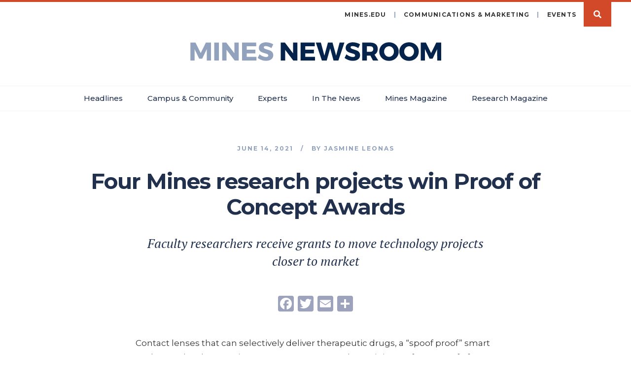

--- FILE ---
content_type: text/html; charset=UTF-8
request_url: https://www.minesnewsroom.com/news/four-mines-research-projects-win-proof-concept-awards
body_size: 10832
content:
<!DOCTYPE html>
<html  lang="en" dir="ltr" prefix="og: https://ogp.me/ns#">
  <head>
    <meta charset="utf-8" />
<script async src="https://www.googletagmanager.com/gtag/js?id=UA-6649400-16"></script>
<script>window.dataLayer = window.dataLayer || [];function gtag(){dataLayer.push(arguments)};gtag("js", new Date());gtag("set", "developer_id.dMDhkMT", true);gtag("config", "UA-6649400-16", {"groups":"default","anonymize_ip":true,"page_placeholder":"PLACEHOLDER_page_path","allow_ad_personalization_signals":false});</script>
<meta name="description" content="Contact lenses that can selectively deliver therapeutic drugs, a “spoof proof” smart car key, and carbon-storing concrete are among the recipients of 2021 Proof of Concept Awards from the Mines Office of Research and Technology Transfer." />
<link rel="canonical" href="https://www.minesnewsroom.com/news/four-mines-research-projects-win-proof-concept-awards" />
<meta property="og:type" content="article" />
<meta property="og:url" content="https://www.minesnewsroom.com/news/four-mines-research-projects-win-proof-concept-awards" />
<meta property="og:title" content="Four Mines research projects win Proof of Concept Awards" />
<meta property="og:description" content="Contact lenses that can selectively deliver therapeutic drugs, a “spoof proof” smart car key, and carbon-storing concrete are among the recipients of 2021 Proof of Concept Awards from the Mines Office of Research and Technology Transfer." />
<meta property="og:image" content="https://www.minesnewsroom.com/sites/default/files/news/photos/Anuj_Chauhan-1%20crop.jpg" />
<meta name="twitter:card" content="photo" />
<meta name="twitter:description" content="Contact lenses that can selectively deliver therapeutic drugs, a “spoof proof” smart car key, and carbon-storing concrete are among the recipients of 2021 Proof of Concept Awards from the Mines Office of Research and Technology Transfer." />
<meta name="twitter:title" content="Four Mines research projects win Proof of Concept Awards" />
<meta name="twitter:url" content="https://www.minesnewsroom.com/news/four-mines-research-projects-win-proof-concept-awards" />
<meta name="Generator" content="Drupal 10 (https://www.drupal.org)" />
<meta name="MobileOptimized" content="width" />
<meta name="HandheldFriendly" content="true" />
<meta name="viewport" content="width=device-width, initial-scale=1.0" />
<link rel="stylesheet" href="https://fonts.googleapis.com/css?family=Montserrat:300,500,600,700,regular|PT+Serif:700,regular,700italic,italic&amp;subset=latin&amp;display=swap" media="all" />
<link href="//fonts.googleapis.com/css2?family=PT+Serif:ital@1&amp;display=swap" rel="stylesheet" type="text/css" />
<link rel="icon" href="/sites/default/files/favicon.png" type="image/png" />
<script>window.a2a_config=window.a2a_config||{};a2a_config.callbacks=[];a2a_config.overlays=[];a2a_config.templates={};a2a_config.icon_color = "#9da2bd";</script>

    <title>Four Mines research projects win Proof of Concept Awards | Colorado School of Mines | Newsroom</title>
    <link rel="apple-touch-icon" sizes="180x180" href="/apple-touch-icon.png">
    <link rel="icon" type="image/png" sizes="32x32" href="/favicon-32x32.png">
    <link rel="icon" type="image/png" sizes="16x16" href="/favicon-16x16.png">
    <link rel="manifest" href="/site.webmanifest">
    <link rel="mask-icon" href="/safari-pinned-tab.svg" color="#5bbad5">
    <meta name="msapplication-TileColor" content="#da532c">
    <meta name="theme-color" content="#ffffff">
    <link rel="stylesheet" media="all" href="/core/modules/system/css/components/align.module.css?t4n9xf" />
<link rel="stylesheet" media="all" href="/core/modules/system/css/components/fieldgroup.module.css?t4n9xf" />
<link rel="stylesheet" media="all" href="/core/modules/system/css/components/container-inline.module.css?t4n9xf" />
<link rel="stylesheet" media="all" href="/core/modules/system/css/components/clearfix.module.css?t4n9xf" />
<link rel="stylesheet" media="all" href="/core/modules/system/css/components/details.module.css?t4n9xf" />
<link rel="stylesheet" media="all" href="/core/modules/system/css/components/hidden.module.css?t4n9xf" />
<link rel="stylesheet" media="all" href="/core/modules/system/css/components/item-list.module.css?t4n9xf" />
<link rel="stylesheet" media="all" href="/core/modules/system/css/components/js.module.css?t4n9xf" />
<link rel="stylesheet" media="all" href="/core/modules/system/css/components/nowrap.module.css?t4n9xf" />
<link rel="stylesheet" media="all" href="/core/modules/system/css/components/position-container.module.css?t4n9xf" />
<link rel="stylesheet" media="all" href="/core/modules/system/css/components/progress.module.css?t4n9xf" />
<link rel="stylesheet" media="all" href="/core/modules/system/css/components/reset-appearance.module.css?t4n9xf" />
<link rel="stylesheet" media="all" href="/core/modules/system/css/components/resize.module.css?t4n9xf" />
<link rel="stylesheet" media="all" href="/core/modules/system/css/components/sticky-header.module.css?t4n9xf" />
<link rel="stylesheet" media="all" href="/core/modules/system/css/components/system-status-counter.css?t4n9xf" />
<link rel="stylesheet" media="all" href="/core/modules/system/css/components/system-status-report-counters.css?t4n9xf" />
<link rel="stylesheet" media="all" href="/core/modules/system/css/components/system-status-report-general-info.css?t4n9xf" />
<link rel="stylesheet" media="all" href="/core/modules/system/css/components/tablesort.module.css?t4n9xf" />
<link rel="stylesheet" media="all" href="/core/modules/system/css/components/tree-child.module.css?t4n9xf" />
<link rel="stylesheet" media="all" href="/modules/custom/a5_linked_image/css/a5_blueimp.css?t4n9xf" />
<link rel="stylesheet" media="all" href="/core/modules/views/css/views.module.css?t4n9xf" />
<link rel="stylesheet" media="all" href="/libraries/blueimp/css/blueimp-gallery.css?t4n9xf" />
<link rel="stylesheet" media="all" href="/modules/custom/a5_linked_image/css/a5_linked_image.css?t4n9xf" />
<link rel="stylesheet" media="all" href="/modules/custom/a5_media_library/css/a5_media_library.css?t4n9xf" />
<link rel="stylesheet" media="all" href="/modules/custom/a5_shortcode/css/a5_shortcode.css?t4n9xf" />
<link rel="stylesheet" media="all" href="/modules/contrib/addtoany/css/addtoany.css?t4n9xf" />
<link rel="stylesheet" media="all" href="/modules/contrib/paragraphs/css/paragraphs.unpublished.css?t4n9xf" />
<link rel="stylesheet" media="all" href="/themes/custom/mines_bootstrap/css/style.css?t4n9xf" />
<link rel="stylesheet" media="all" href="/themes/custom/mines_bootstrap/font-awesome/css/all.min.css?t4n9xf" />
<link rel="stylesheet" media="print" href="/themes/custom/mines_bootstrap/css/print.css?t4n9xf" />

    
  </head>
  <body class="fontyourface path-node page-node-type-news has-glyphicons">
    <a href="#main-content" class="visually-hidden focusable skip-link">
      Skip to main content
    </a>
    
      <div class="dialog-off-canvas-main-canvas" data-off-canvas-main-canvas>
          <header role="banner">
                    <div id="alert-outer-wrapper" class="outer-wrapper clearfix">
          <div class="alert-layout">
              <div class="region region-alert">
    <section class="views-element-container block block-views block-views-blockmines-alerts-block-1 clearfix" id="block-views-block-mines-alerts-block-1">
  
    

      <div class="form-group"><div class="view view-mines-alerts view-id-mines_alerts view-display-id-block_1 js-view-dom-id-caec444625ee39d1eeba73988e7d53b035808b633ab1cc3de125eeac30249973">
  
    
      
  
          </div>
</div>

  </section>


  </div>

          </div>
        </div>
                  
                <div class="region region-header">
    <section class="views-exposed-form block block-views block-views-exposed-filter-blockmines-news-search-page clearfix" data-drupal-selector="views-exposed-form-mines-news-search-page" id="block-views-exposed-filter-block-mines-news-search-page">
  
    

      <form action="/mines-news-search" method="get" id="views-exposed-form-mines-news-search-page" accept-charset="UTF-8">
  <div class="form--inline form-inline animated clearfix">
  <div class="form-item js-form-item form-type-textfield js-form-type-textfield form-item-text js-form-item-text form-no-label form-group">
  
  
  <input placeholder="Search" autocomplete="off" data-drupal-selector="edit-text" class="form-text form-control" type="text" id="edit-text" name="text" value="" size="30" maxlength="128" />

  
  
  </div>
<div data-drupal-selector="edit-actions" class="form-actions form-group js-form-wrapper form-wrapper" id="edit-actions"><button data-drupal-selector="edit-submit-mines-news-search" class="button js-form-submit form-submit btn-info btn" type="submit" id="edit-submit-mines-news-search" value="Apply">Apply</button></div>

</div>

</form>

  </section>


  </div>

            
      <nav class="navbar navbar-45px">
        <div class="">
          <div class="navbar-header">
            <a class="navbar-logo" href="/" style="background-image: url(/themes/custom/mines_bootstrap/images/newsroom-logo.svg);"><span class="sr-only">Mines Newsroom</span></a>
                          <button type="button" class="navbar-toggle" data-toggle="collapse" data-target="#navbar-collapse">
                <span class="sr-only">Toggle navigation</span>
                <span class="icon-bar"></span>
                <span class="icon-bar"></span>
                <span class="icon-bar"></span>
              </button>
              <span class="btn btn-search search-button" data-search-toggle="true">Search</span>
                        
          </div> 
                                <div id="navbar-collapse" class="navbar-collapse collapse">
                <div class="region region-navigation-collapsible">
    <nav role="navigation" aria-labelledby="block-system-menu-block-main-menu" id="block-system-menu-block-main">
            <h2 class="sr-only" id="block-system-menu-block-main-menu">Main menu</h2>

      
  <ul class="menu menu--main nav navbar-nav">
                        <li class="expanded dropdown">
        <a href="" class="dropdown-toggle" data-toggle="dropdown">Headlines <span class="caret"></span></a>
                    <ul class="dropdown-menu">
          <li>
            <div class="row">
                                            <div class="col-sm-4">
                  <ul>
                                                                <li>
                        <a href="/newsroom/255" target="_self" rel="" data-drupal-link-system-path="newsroom/255">Biosciences</a>
                      </li>
                                                                <li>
                        <a href="/newsroom/256" target="_self" rel="" data-drupal-link-system-path="newsroom/256">Computing, AI &amp; Robotics</a>
                      </li>
                                                                <li>
                        <a href="/newsroom/257" target="_self" rel="" data-drupal-link-system-path="newsroom/257">Economics &amp; Entrepreneurship</a>
                      </li>
                                                                <li>
                        <a href="/newsroom/158" target="_self" rel="" data-drupal-link-system-path="newsroom/158">Energy</a>
                      </li>
                                      </ul>  
                </div>
                              <div class="col-sm-4">
                  <ul>
                                                                <li>
                        <a href="/newsroom/258" target="_self" rel="" data-drupal-link-system-path="newsroom/258">Humanities &amp; Design</a>
                      </li>
                                                                <li>
                        <a href="/newsroom/259" target="_self" rel="" data-drupal-link-system-path="newsroom/259">Materials &amp; Manufacturing</a>
                      </li>
                                                                <li>
                        <a href="/newsroom/134" target="_self" rel="" data-drupal-link-system-path="newsroom/134">Space &amp; Space Resources</a>
                      </li>
                                                                <li>
                        <a href="/newsroom/260" target="_self" rel="" data-drupal-link-system-path="newsroom/260">Subsurface</a>
                      </li>
                                      </ul>  
                </div>
                              <div class="col-sm-4">
                  <ul>
                                                                <li>
                        <a href="/newsroom/147" target="_self" rel="" data-drupal-link-system-path="newsroom/147">Water</a>
                      </li>
                                                                <li>
                        <a href="/newsroom" target="_self" rel="" data-drupal-link-system-path="newsroom">All Stories</a>
                      </li>
                                      </ul>  
                </div>
                          </div>
          </li>
        </ul>  
            </li>
                        <li>
        <a href="/campus-community" target="_self" rel="" data-drupal-link-system-path="campus-community">Campus &amp; Community</a>
                  </li>
                        <li>
        <a href="/experts" target="_self" rel="" data-drupal-link-system-path="experts">Experts</a>
                  </li>
                        <li>
        <a href="/in-the-news" target="_self" rel="" data-drupal-link-system-path="in-the-news">In The News</a>
                  </li>
                        <li>
        <a href="https://www.minesnewsroom.com/magazine" target="_blank">Mines Magazine</a>
                  </li>
                        <li>
        <a href="https://www.minesnewsroom.com/newsroom/307" target="_self">Research Magazine</a>
                  </li>
      </ul>    

  </nav>
<nav role="navigation" aria-labelledby="block-system-menu-block-header-menu" id="block-system-menu-block-header">
            
  <h2 class="visually-hidden" id="block-system-menu-block-header-menu">Header Menu</h2>
  

        
      <ul class="menu menu--header nav">
                      <li class="first">
                                        <a href="https://www.mines.edu" target="_blank" rel="">mines.edu</a>
              </li>
                      <li>
                                        <a href="https://brand.mines.edu/contact/" target="_blank">Communications &amp; Marketing</a>
              </li>
                      <li>
                                        <a href="https://calendar.mines.edu" target="_blank" rel="">Events</a>
              </li>
                      <li class="last">
                                        <a href="/" target="_self" rel="" class="search-button" data-drupal-link-system-path="&lt;front&gt;">Search</a>
              </li>
        </ul>
  

  </nav>

  </div>

            </div>
                  </div> 
      </nav>
      
                      <div class='logo'>
          <a href='/' class="navbar-logo" style="background-image: url(/themes/custom/mines_bootstrap/images/newsroom-logo.svg);"><span class="sr-only">Mines Newsroom</span></a>
          <span class="print-logo"><img src=/themes/custom/mines_bootstrap/images/newsroom-logo.svg /></span>
        </div>
      
      <div class="navbar navbar-default navbar-primary">
          <div class="region region-navigation">
    <nav role="navigation" aria-labelledby="block-system-menu-block-main--2-menu" id="block-system-menu-block-main--2">
            <h2 class="sr-only" id="block-system-menu-block-main--2-menu">Main navigation</h2>

      
  <ul class="menu menu--main nav navbar-nav">
                        <li class="expanded dropdown">
        <a href="" class="dropdown-toggle" data-toggle="dropdown">Headlines <span class="caret"></span></a>
                    <ul class="dropdown-menu">
          <li>
            <div class="row">
                                            <div class="col-sm-4">
                  <ul>
                                                                <li>
                        <a href="/newsroom/255" target="_self" rel="" data-drupal-link-system-path="newsroom/255">Biosciences</a>
                      </li>
                                                                <li>
                        <a href="/newsroom/256" target="_self" rel="" data-drupal-link-system-path="newsroom/256">Computing, AI &amp; Robotics</a>
                      </li>
                                                                <li>
                        <a href="/newsroom/257" target="_self" rel="" data-drupal-link-system-path="newsroom/257">Economics &amp; Entrepreneurship</a>
                      </li>
                                                                <li>
                        <a href="/newsroom/158" target="_self" rel="" data-drupal-link-system-path="newsroom/158">Energy</a>
                      </li>
                                      </ul>  
                </div>
                              <div class="col-sm-4">
                  <ul>
                                                                <li>
                        <a href="/newsroom/258" target="_self" rel="" data-drupal-link-system-path="newsroom/258">Humanities &amp; Design</a>
                      </li>
                                                                <li>
                        <a href="/newsroom/259" target="_self" rel="" data-drupal-link-system-path="newsroom/259">Materials &amp; Manufacturing</a>
                      </li>
                                                                <li>
                        <a href="/newsroom/134" target="_self" rel="" data-drupal-link-system-path="newsroom/134">Space &amp; Space Resources</a>
                      </li>
                                                                <li>
                        <a href="/newsroom/260" target="_self" rel="" data-drupal-link-system-path="newsroom/260">Subsurface</a>
                      </li>
                                      </ul>  
                </div>
                              <div class="col-sm-4">
                  <ul>
                                                                <li>
                        <a href="/newsroom/147" target="_self" rel="" data-drupal-link-system-path="newsroom/147">Water</a>
                      </li>
                                                                <li>
                        <a href="/newsroom" target="_self" rel="" data-drupal-link-system-path="newsroom">All Stories</a>
                      </li>
                                      </ul>  
                </div>
                          </div>
          </li>
        </ul>  
            </li>
                        <li>
        <a href="/campus-community" target="_self" rel="" data-drupal-link-system-path="campus-community">Campus &amp; Community</a>
                  </li>
                        <li>
        <a href="/experts" target="_self" rel="" data-drupal-link-system-path="experts">Experts</a>
                  </li>
                        <li>
        <a href="/in-the-news" target="_self" rel="" data-drupal-link-system-path="in-the-news">In The News</a>
                  </li>
                        <li>
        <a href="https://www.minesnewsroom.com/magazine" target="_blank">Mines Magazine</a>
                  </li>
                        <li>
        <a href="https://www.minesnewsroom.com/newsroom/307" target="_self">Research Magazine</a>
                  </li>
      </ul>    

  </nav>

  </div>

      </div>
    </header>
  
    <div role="main"  class="main-container js-quickedit-main-content container">
    <div class="row">

            
                  <section class="col-sm-12">

                
                                      
                  
                          <a id="main-content"></a>
            <div class="region region-content">
    <div data-drupal-messages-fallback class="hidden"></div>
  <div data-history-node-id="3981" class="node node--type-news node--view-mode-full ds-1col clearfix">

  

  
<div  class="col-md-8 col-md-push-2 animated">
      
<div  class="group-author">
      
            <div class="field field--name-node-post-date field--type-ds field--label-hidden field--item">June 14, 2021</div>
            <div  class="field-name-field-author">
            <div  class="field-label-inline">by </div>
  
            <div class="field field-name-node-title">  Jasmine Leonas
</div>



      
  
    </div>


  </div>

            <div class="field field--name-node-title field--type-ds field--label-hidden field--item"><h1>
  Four Mines research projects win Proof of Concept Awards
</h1>
</div>
      
            <div class="field field--name-field-subtitle field--type-string-long field--label-hidden field--item">Faculty researchers receive grants to move technology projects closer to market </div>
      <span class="a2a_kit a2a_kit_size_32 addtoany_list" data-a2a-url="https://www.minesnewsroom.com/news/four-mines-research-projects-win-proof-concept-awards" data-a2a-title="Four Mines research projects win Proof of Concept Awards"><a class="a2a_button_facebook"></a><a class="a2a_button_twitter"></a><a class="a2a_button_email"></a><a class="a2a_dd addtoany_share" href="https://www.addtoany.com/share#url=https%3A%2F%2Fwww.minesnewsroom.com%2Fnews%2Ffour-mines-research-projects-win-proof-concept-awards&amp;title=Four%20Mines%20research%20projects%20win%20Proof%20of%20Concept%20Awards"></a></span>
  </div>

<div  class="col-md-8 col-md-push-2 animated">
      
            <div class="field field--name-body field--type-text-with-summary field--label-hidden field--item"><p>Contact lenses that can selectively deliver therapeutic drugs, a “spoof proof” smart car key, and carbon-storing concrete are among the recipients of 2021 Proof of Concept Awards from the Mines Office of Research and Technology Transfer.</p>

<p>Now in its 10<sup>th</sup> year, the awards program supports Mines researchers who need funding for a commercially viable invention with large market potential. Grants range from $10,000 to $35,000 and are awarded via a competitive process. The program is made possible by funding from the Colorado School of Mines Foundation and the Colorado Advanced Industries Program.</p>

<p>This year’s winners include projects related to health and wellness, security and environmentally responsible construction. The winning projects are:</p>

<p><strong>Anuj Chauhan, Chemical and Biological Engineering</strong><br>
<em>Localization of magnetic particle in contact lenses for controlled and targeted ocular drug delivery</em><br>
Current methods for treating anterior segment ocular diseases, such as eyedrops or intravitreal injections, have drawbacks. Eyedrops have poor patient compliance and low bioavailability. Injections are highly invasive and can cause damage to the retina. Chauhan and his team are developing contact lenses loaded with therapeutic drugs that can target both the cornea and retina via localization of the drugs to specific areas in the lens. There have been approaches to using contact lenses for drug delivery, but none have offered the possibility of selective targeting.</p>

<p><strong>Lori Tunstall, Civil and Environmental Engineering </strong><br>
<em>Engineered char for enhanced strength in cement at increased replacement levels</em><br>
An estimated eight percent of greenhouse gas emissions are connected to concrete production and application. Many construction companies have pledged to lower their carbon footprint by as much as 50 percent by 2030. But many of the strategies that can be employed to lower the environmental impact of construction also mean higher costs with little impact on the amount of construction waste destined for landfills. To address that challenge, Tunstall and her research team have proposed the idea of adding engineered char to concrete. The char is composed of more than 70 percent carbon that has been sequestered from the atmosphere by plants and locked into very stable chemical bonds through pyrolysis. Making char through the pyrolysis of wood waste would also generate energy that can be incorporated back into the process for reduced energy costs.</p>

<p><strong>Hao Zhang, Computer Science</strong><br>
<em>Spatial thermal assessment technology (STAT) for non-contact temperature checking and social distancing monitoring</em><br>
To adapt to post-pandemic workspace needs, governments, companies, schools and other entities will be relying on different strategies to ensure employees and students can return safely. One such strategy is finding a way to monitor body temperatures and social distancing without contact. Existing technologies have limitations – thermal imaging devices rely on a single thermal camera core with a limited field of view, while social distancing monitoring systems rely on visual cameras that create privacy concerns or low-accuracy cellphone Bluetooth signals. Zhang and his project team have proposed a low-cost smart omnidirectional imaging device with integrated thermal-spatial sensing and live data analysis for non-contact temperature assessment and social distance monitoring. By integrating multiple functions and eliminating the need for separate devices for each purpose, researchers believe the device will have a competitive advantage over the options already on the market.</p>

<p><strong>Dejun Yang/Sid Saleh, Computer Science and Economics &amp; Business</strong><br>
<em>S3Key: A secure smart key technology</em><br>
Current smart key technology allows people to open their car’s locks without needing physical keys. Unfortunately, the current technology also comes with risks. Bad actors are able to use electronic devices to relay a wireless signal to trick a car’s access control system into recognizing a spoofed access credential. This leaves smart keys vulnerable to unauthorized users. Yang, Saleh and the rest of the research team have proposed a spoof-proof secure smart key system, which uses device fingerprints created from manufacturing imperfections. Like human fingerprints, device fingerprints can uniquely identify a device, preventing spoofing. This low-cost solution doesn’t require extra hardware or devices and doesn’t require extra effort on the part of the lock owners.</p></div>
      
  </div>

<div  class="animated col-md-12">
      <div class="field field-name-field-paragraphs">
</div>

  </div>

<div  class="col-md-8 col-md-push-2 animated">
      
  <div class="field field--name-field-news-tags field--type-entity-reference field--label-hidden field--items">
    
    <div class="field--item">
    <a href="/newsroom/407">Earth and Society</a>
  </div>
    <div class="field--item">
    <a href="/newsroom/173">Economics and business</a>
  </div>
    <div class="field--item">
    <a href="/newsroom/203">Entrepreneurship &amp; Innovation</a>
  </div>
    <div class="field--item">
    <a href="/newsroom/170">Civil engineering</a>
  </div>
    <div class="field--item">
    <a href="/newsroom/171">Environmental engineering</a>
  </div>
    <div class="field--item">
    <a href="/newsroom/408">Energy and Materials</a>
  </div>
    <div class="field--item">
    <a href="/newsroom/159">Computer science</a>
  </div>
    <div class="field--item">
    <a href="/newsroom/165">Chemical &amp; Biological Engineering</a>
  </div>
    <div class="field--item">
    <a href="/newsroom/8">Faculty</a>
  </div>
    <div class="field--item">
    <a href="/newsroom/191">Faculty awards</a>
  </div>
    <div class="field--item">
    <a href="/newsroom/117">Research</a>
  </div>
  </div>


  </div>

<div  class="group-authors animated">
      
            <div class="field field--name-dynamic-block-fieldnode-authors field--type-ds field--label-hidden field--item"><div class="views-element-container form-group"><div class="view view-mines-author view-id-mines_author view-display-id-authors js-view-dom-id-c4633c3d359f49e37194e240b6381bd695fc343d0b8797c5fbc98cef5a3c6c41">
  
    
      
      <div class="view-content">
          <div class="views-row"><div class="views-field views-field-field-author col-md-4 col-xs-12"><div class="field-content"><div data-history-node-id="3792" class="node node--type-staff node--view-mode-teaser ds-1col clearfix">

  

  <div class="field field-name-field-staff-photo-media"><div class="media--type-image media-view-mode-thumbnail">
  
  
            <div class="field field--name-field-media-image field--type-image field--label-hidden field--item">  <div class="image">
  <img loading="lazy" src="/sites/default/files/styles/thumbnail_retina/public/2021-01/jasmine_headshot.jpg?itok=KFCkhWon" width="200" height="200" alt="Jasmine Leonas headshot" class="img-responsive" />
</div>


</div>
      
</div>
</div>

            <div class="field field--name-node-title field--type-ds field--label-hidden field--item"><h2>
  Jasmine Leonas
</h2>
</div>
      
            <div class="field field--name-field-staff-job-title field--type-string field--label-hidden field--item">Internal Communications Specialist</div>
      
            <div class="field field--name-field-staff-email2 field--type-email field--label-hidden field--item"><a href="mailto:jleonas@mines.edu">jleonas@mines.edu</a></div>
      

</div>

</div></div><div class="views-field views-field-about col-md-8 col-xs-12"><div class="about-mines-title">About Mines</div>
<div class="about-mines-intro">Colorado School of Mines is a public R1 research university focused on applied science and engineering, producing the talent, knowledge and innovations to serve industry and benefit society – all to create a more prosperous future.</div></div></div>

    </div>
  
          </div>
</div>
</div>
      
  </div>


</div>



  </div>

              </section>

                </div>
  </div>

  <div role="post" class="post-content-wrapper">
    
                  <div class="region-postcontent-1-wrapper">
          <div class="container">
              <div class="region region-postcontent-1">
    <section class="views-element-container block block-views block-views-blockmines-news-related clearfix" id="block-views-block-mines-news-related">
  
      <h2 class="block-title">You might also like</h2>
    

      <div class="form-group"><div class="view view-mines-news view-id-mines_news view-display-id-related js-view-dom-id-33e66b7afeec90528666c79374bbfeb4e77c920521d1f6acdf72e537f1184d54">
  
    
      
      <div class="view-content">
          <div class="col col-xs-12 col-sm-12 col-md-4 col-lg-4 animated views-row"><div data-history-node-id="5665" class="node node--type-news node--view-mode-teaser ds-1col clearfix">

  

  
<div  class="group-image-wrapper">
      <div class="field field-name-field-news-tmb-media"><div class="media--type-image media-view-mode-news-teaser">
  
  
            <div class="field field--name-field-media-image field--type-image field--label-hidden field--item">  <a href="/news/building-workforce-todays-and-tomorrows-quantum-jobs" hreflang="en"><div class="image">
  <img loading="lazy" src="/sites/default/files/styles/news_teaser/public/2025-11/quantum-dilution-fridge-ck020-241219-015-tm-2.jpg?h=a1e1a043&amp;itok=I3gU5fNq" width="368" height="207" alt="A faculty member and two students work on a dilution refrigerator in a quantum lab on the Mines campus" class="img-responsive" />
</div>

</a>
</div>
      
</div>
</div>

  </div>

            <div class="field field--name-node-post-date field--type-ds field--label-hidden field--item">January 15, 2026</div>
      
            <div class="field field--name-node-title field--type-ds field--label-hidden field--item"><h2>
  <a href="/news/building-workforce-todays-and-tomorrows-quantum-jobs" hreflang="en">Building the workforce for today&#039;s—and tomorrow&#039;s—quantum jobs</a>
</h2>
</div>
      

</div>

</div>
    <div class="col col-xs-12 col-sm-12 col-md-4 col-lg-4 animated views-row"><div data-history-node-id="5747" class="node node--type-news node--view-mode-teaser ds-1col clearfix">

  

  
<div  class="group-image-wrapper">
      <div class="field field-name-field-news-tmb-media"><div class="media--type-image media-view-mode-news-teaser">
  
  
            <div class="field field--name-field-media-image field--type-image field--label-hidden field--item">  <a href="/news/pfas-cleanup-airborne-byproducts" hreflang="en"><div class="image">
  <img loading="lazy" src="/sites/default/files/styles/news_teaser/public/2026-01/pfas-testing-peterson-250618-060-tm.jpg?h=a1e1a043&amp;itok=k1vAKBBO" width="368" height="207" alt="man kneels in front of air testing equipment outside" class="img-responsive" />
</div>

</a>
</div>
      
</div>
</div>

  </div>

            <div class="field field--name-node-post-date field--type-ds field--label-hidden field--item">January 15, 2026</div>
      
            <div class="field field--name-node-title field--type-ds field--label-hidden field--item"><h2>
  <a href="/news/pfas-cleanup-airborne-byproducts" hreflang="en">Beyond 99.99%: Why billion-dollar PFAS cleanup must account for airborne byproducts </a>
</h2>
</div>
      

</div>

</div>
    <div class="col col-xs-12 col-sm-12 col-md-4 col-lg-4 animated views-row"><div data-history-node-id="5746" class="node node--type-news node--view-mode-teaser ds-1col clearfix">

  

  
<div  class="group-image-wrapper">
      <div class="field field-name-field-news-tmb-media"><div class="media--type-image media-view-mode-news-teaser">
  
  
            <div class="field field--name-field-media-image field--type-image field--label-hidden field--item">  <a href="/news/gto-technologies-receives-final-27-million-5-million-seed-funding-round" hreflang="en"><div class="image">
  <img loading="lazy" src="/sites/default/files/styles/news_teaser/public/2026-01/gto_photo.jpg?h=92e407af&amp;itok=Yk6gA-E3" width="368" height="207" alt="GTO photo" class="img-responsive" />
</div>

</a>
</div>
      
</div>
</div>

  </div>

            <div class="field field--name-node-post-date field--type-ds field--label-hidden field--item">January 14, 2026</div>
      
            <div class="field field--name-node-title field--type-ds field--label-hidden field--item"><h2>
  <a href="/news/gto-technologies-receives-final-27-million-5-million-seed-funding-round" hreflang="en">GTO Technologies receives final $2.7 million of $5 Million seed funding round</a>
</h2>
</div>
      

</div>

</div>

    </div>
  
          </div>
</div>

  </section>


  </div>

          </div>
        </div>
          
    
    
    
        
  </div>

      <footer class="footer" role="contentinfo">
        <div class="region region-footer">
    <section id="block-simple-block-footer" class="block block-simple-block block-simple-blockfooter clearfix">
  
    

      <div class="container">
  <div class="row">
    <div class="footer-banner col col-md-3">
      <div class="footer-logo"><img alt="Colorado School of Mines Logo" src="https://www.minesnewsroom.com/themes/custom/mines_bootstrap/images/mines-logo-footer-stacked.png">
      </div>
      <div class="footer-address">1500 Illinois Street
        <br>
        Golden, Colorado 80401
        <br>
        303-273-3000
        <br>
        <a href="https://tour.mines.edu/map/" target="_blank">Map &amp; Directions</a>
      </div>
      <div class="footer-icons">
        <ul>
          <li><a class="facebook" href="https://www.facebook.com/ColoradoSchoolofMines" target="_blank">facebook</a></li>
          <li><a class="twitter" href="https://twitter.com/coschoolofmines" target="_blank">twitter</a></li>
          <li><a class="instagram" href="https://www.instagram.com/coloradoschoolofmines/" target="_blank">instagram</a></li>
          <li><a class="snapchat" href="https://www.snapchat.com/add/coschoolofmines" target="_blank">snapchat</a></li>
          <li><a class="youtube" href="https://www.youtube.com/user/ColoSchoolofMines" target="_blank">youtube</a></li>
        </ul>
      </div>
    </div>
  </div>
</div>
  </section>

<section id="block-simple-block-copyright" class="block block-simple-block block-simple-blockcopyright clearfix">
  
    

      <p>Copyright © 2023 Colorado School of Mines</p>
  </section>

<nav role="navigation" aria-labelledby="block-system-menu-block-footer-menu" id="block-system-menu-block-footer">
            
  <h2 class="visually-hidden" id="block-system-menu-block-footer-menu">Footer</h2>
  

        
      <ul class="menu menu--footer nav">
                      <li class="first">
                                        <a href="https://www.mines.edu/admissions" target="_blank" rel="">Admissions</a>
              </li>
                      <li>
                                        <a href="https://calendar.mines.edu" target="_blank" rel="">Calendar</a>
              </li>
                      <li>
                                        <a href="https://www.mines.edu/directories/" target="_blank" rel="">Directory</a>
              </li>
                      <li>
                                        <a href="https://www.mines.edu/campus-life/living-in-golden/" target="_blank" rel="">Visit Golden</a>
              </li>
                      <li>
                                        <a href="https://www.mines.edu/human-resources/careers/" target="_blank" rel="">Jobs</a>
              </li>
                      <li>
                                        <a href="https://www.mines.edu/campus-email/" target="_blank" rel="">Email</a>
              </li>
                      <li>
                                        <a href="https://trailhead.mines.edu" target="_blank" rel="">Trailhead</a>
              </li>
                      <li class="last">
                                        <a href="https://www.mines.edu/elearning" target="_blank" rel="">Canvas</a>
              </li>
        </ul>
  

  </nav>

  </div>

    </footer>
  
  <div id="blueimp-gallery" class="blueimp-gallery blueimp-gallery-controls">
    <div class="slides"></div>
    <h3 class="title"></h3>
    <a class="prev">‹</a>
    <a class="next">›</a>
    <a class="close">×</a>
    <a class="play-pause"></a>
    <ol class="indicator"></ol>
  </div>
  
	
  </div>

      <div id="blueimp-gallery" class="blueimp-gallery blueimp-gallery-controls">
    <div class="slides"></div>
    <div class="blueimp-gallery-overlay">
      <h3 class="title"></h3>
      <div class="caption"></div>
      <div class="credit"></div>
    </div>
    <a class="prev">‹</a>
    <a class="next">›</a>
    <a class="close">×</a>
    <a class="play-pause"></a>
    <ol class="indicator"></ol>
  </div>

    <script type="application/json" data-drupal-selector="drupal-settings-json">{"path":{"baseUrl":"\/","pathPrefix":"","currentPath":"node\/3981","currentPathIsAdmin":false,"isFront":false,"currentLanguage":"en"},"pluralDelimiter":"\u0003","suppressDeprecationErrors":true,"fitvids":{"selectors":".node","custom_vendors":"iframe[src*=\u0022youtu.be\u0022]","ignore_selectors":".video-embed-field-responsive-video"},"google_analytics":{"account":"UA-6649400-16","trackOutbound":true,"trackMailto":true,"trackTel":true,"trackDownload":true,"trackDownloadExtensions":"7z|aac|arc|arj|asf|asx|avi|bin|csv|doc(x|m)?|dot(x|m)?|exe|flv|gif|gz|gzip|hqx|jar|jpe?g|js|mp(2|3|4|e?g)|mov(ie)?|msi|msp|pdf|phps|png|ppt(x|m)?|pot(x|m)?|pps(x|m)?|ppam|sld(x|m)?|thmx|qtm?|ra(m|r)?|sea|sit|tar|tgz|torrent|txt|wav|wma|wmv|wpd|xls(x|m|b)?|xlt(x|m)|xlam|xml|z|zip","trackColorbox":true},"bootstrap":{"forms_has_error_value_toggle":1,"modal_animation":1,"modal_backdrop":"true","modal_focus_input":1,"modal_keyboard":1,"modal_select_text":1,"modal_show":1,"modal_size":"","popover_enabled":1,"popover_animation":1,"popover_auto_close":1,"popover_container":"body","popover_content":"","popover_delay":"0","popover_html":0,"popover_placement":"right","popover_selector":"","popover_title":"","popover_trigger":"click","tooltip_enabled":1,"tooltip_animation":1,"tooltip_container":"body","tooltip_delay":"0","tooltip_html":0,"tooltip_placement":"auto left","tooltip_selector":"","tooltip_trigger":"hover"},"field_group":{"html_element":{"mode":"full","context":"view","settings":{"classes":"group-author","id":"","element":"div","show_label":false,"label_element":"h3","label_element_classes":"","attributes":"","effect":"none","speed":"fast"}}},"ajaxTrustedUrl":{"\/mines-news-search":true},"user":{"uid":0,"permissionsHash":"825384cfe2755fddfe59dc8bf63e840b36ec00e935cf580f04edcbae101e772c"}}</script>
<script src="/sites/default/files/js/js_bitXNfvVdaNuPcJKHp4DrCHDvSoylKOnwwOmAmJ_RSQ.js?scope=footer&amp;delta=0&amp;language=en&amp;theme=mines_bootstrap&amp;include=[base64]"></script>
<script src="https://static.addtoany.com/menu/page.js" async></script>
<script src="/sites/default/files/js/js_yyPBUdyz3XpUuKyifx4OVVjAhT11EqKGd6_y3Ci1eGg.js?scope=footer&amp;delta=2&amp;language=en&amp;theme=mines_bootstrap&amp;include=[base64]"></script>

  </body>
</html>


--- FILE ---
content_type: text/css
request_url: https://www.minesnewsroom.com/modules/custom/a5_media_library/css/a5_media_library.css?t4n9xf
body_size: -221
content:
img[srcset] {
  width: 100%;
}

.node .field--type-image {
  margin: 0;
  float: none;
}

.media--type-image.align-left {
  max-width: 50%;
  margin-right: 1rem;
}

.media--type-image.align-right {
  max-width: 50%;
  margin-left: 1rem;
}

.media--type-image.align-center {
  justify-content: center;
  max-width: 50%;
}

figcredit {
  font-style: italic;
}

div.media--type-image {
  display: flex;
}

--- FILE ---
content_type: text/css
request_url: https://www.minesnewsroom.com/themes/custom/mines_bootstrap/css/style.css?t4n9xf
body_size: 39466
content:
:root{--gin-spacing-xxxs:2px;--gin-spacing-xxs:4px;--gin-spacing-xs:8px;--gin-spacing-s:12px;--gin-spacing-m:16px;--gin-spacing-l:24px;--gin-spacing-xl:32px;--gin-spacing-xxl:48px;--gin-spacing-xxxl:64px;--gin-border-xxs:2px;--gin-border-xs:4px;--gin-border-s:6px;--gin-border-m:8px;--gin-border-l:12px;--gin-border-xl:16px;--gin-pattern-square:8px;--gin-font-size-xxs:12px;--gin-font-size-s:14px;--gin-font-size:16px;--gin-font-size-l:18px;--gin-font-size-xl:20px;--gin-font-size-h3:24px;--gin-font-size-h2:28px;--gin-font-size-h1:25.6px}/*!
 * Bootstrap v3.3.7 (http://getbootstrap.com)
 * Copyright 2011-2016 Twitter, Inc.
 * Licensed under MIT (https://github.com/twbs/bootstrap/blob/master/LICENSE)
 *//*! normalize.css v3.0.3 | MIT License | github.com/necolas/normalize.css */html{font-family:sans-serif;-ms-text-size-adjust:100%;-webkit-text-size-adjust:100%}body{margin:0}article,aside,details,figcaption,figure,footer,header,hgroup,main,menu,nav,section,summary{display:block}audio,canvas,progress,video{display:inline-block;vertical-align:baseline}audio:not([controls]){display:none;height:0}[hidden],template{display:none}a{background-color:transparent}a:active,a:hover{outline:0}abbr[title]{border-bottom:1px dotted}b,strong{font-weight:bold}dfn{font-style:italic}h1{font-size:2em;margin:0.67em 0}mark{background:#ff0;color:#000}small{font-size:80%}sub,sup{font-size:75%;line-height:0;position:relative;vertical-align:baseline}sup{top:-0.5em}sub{bottom:-0.25em}img{border:0}svg:not(:root){overflow:hidden}figure{margin:1em 40px}hr{box-sizing:content-box;height:0}pre{overflow:auto}code,kbd,pre,samp{font-family:monospace, monospace;font-size:1em}button,input,optgroup,select,textarea{color:inherit;font:inherit;margin:0}button{overflow:visible}button,select{text-transform:none}button,html input[type="button"],input[type="reset"],input[type="submit"]{-webkit-appearance:button;cursor:pointer}button[disabled],html input[disabled]{cursor:default}button::-moz-focus-inner,input::-moz-focus-inner{border:0;padding:0}input{line-height:normal}input[type="checkbox"],input[type="radio"]{box-sizing:border-box;padding:0}input[type="number"]::-webkit-inner-spin-button,input[type="number"]::-webkit-outer-spin-button{height:auto}input[type="search"]{-webkit-appearance:textfield;box-sizing:content-box}input[type="search"]::-webkit-search-cancel-button,input[type="search"]::-webkit-search-decoration{-webkit-appearance:none}fieldset{border:1px solid #c0c0c0;margin:0 2px;padding:0.35em 0.625em 0.75em}legend{border:0;padding:0}textarea{overflow:auto}optgroup{font-weight:bold}table{border-collapse:collapse;border-spacing:0}td,th{padding:0}/*! Source: https://github.com/h5bp/html5-boilerplate/blob/master/src/css/main.css */@media print{*,*:before,*:after{background:transparent !important;color:#000 !important;box-shadow:none !important;text-shadow:none !important}a,a:visited{text-decoration:underline}a[href]:after{content:" (" attr(href) ")"}abbr[title]:after{content:" (" attr(title) ")"}a[href^="#"]:after,a[href^="javascript:"]:after{content:""}pre,blockquote{border:1px solid #999;page-break-inside:avoid}thead{display:table-header-group}tr,img{page-break-inside:avoid}img{max-width:100% !important}p,h2,h3{orphans:3;widows:3}h2,h3{page-break-after:avoid}.navbar{display:none}.btn>.caret,.dropup>.btn>.caret{border-top-color:#000 !important}.label{border:1px solid #000}.table{border-collapse:collapse !important}.table td,.table th{background-color:#fff !important}.table-bordered th,.table-bordered td{border:1px solid #ddd !important}}@font-face{font-family:'Glyphicons Halflings';src:url("../bootstrap/assets/fonts/bootstrap/glyphicons-halflings-regular.eot");src:url("../bootstrap/assets/fonts/bootstrap/glyphicons-halflings-regular.eot?#iefix") format("embedded-opentype"),url("../bootstrap/assets/fonts/bootstrap/glyphicons-halflings-regular.woff2") format("woff2"),url("../bootstrap/assets/fonts/bootstrap/glyphicons-halflings-regular.woff") format("woff"),url("../bootstrap/assets/fonts/bootstrap/glyphicons-halflings-regular.ttf") format("truetype"),url("../bootstrap/assets/fonts/bootstrap/glyphicons-halflings-regular.svg#glyphicons_halflingsregular") format("svg")}.glyphicon{position:relative;top:1px;display:inline-block;font-family:'Glyphicons Halflings';font-style:normal;font-weight:normal;line-height:1;-webkit-font-smoothing:antialiased;-moz-osx-font-smoothing:grayscale}.glyphicon-asterisk:before{content:"\002a"}.glyphicon-plus:before{content:"\002b"}.glyphicon-euro:before,.glyphicon-eur:before{content:"\20ac"}.glyphicon-minus:before{content:"\2212"}.glyphicon-cloud:before{content:"\2601"}.glyphicon-envelope:before{content:"\2709"}.glyphicon-pencil:before{content:"\270f"}.glyphicon-glass:before{content:"\e001"}.glyphicon-music:before{content:"\e002"}.glyphicon-search:before{content:"\e003"}.glyphicon-heart:before{content:"\e005"}.glyphicon-star:before{content:"\e006"}.glyphicon-star-empty:before{content:"\e007"}.glyphicon-user:before{content:"\e008"}.glyphicon-film:before{content:"\e009"}.glyphicon-th-large:before{content:"\e010"}.glyphicon-th:before{content:"\e011"}.glyphicon-th-list:before{content:"\e012"}.glyphicon-ok:before{content:"\e013"}.glyphicon-remove:before{content:"\e014"}.glyphicon-zoom-in:before{content:"\e015"}.glyphicon-zoom-out:before{content:"\e016"}.glyphicon-off:before{content:"\e017"}.glyphicon-signal:before{content:"\e018"}.glyphicon-cog:before{content:"\e019"}.glyphicon-trash:before{content:"\e020"}.glyphicon-home:before{content:"\e021"}.glyphicon-file:before{content:"\e022"}.glyphicon-time:before{content:"\e023"}.glyphicon-road:before{content:"\e024"}.glyphicon-download-alt:before{content:"\e025"}.glyphicon-download:before{content:"\e026"}.glyphicon-upload:before{content:"\e027"}.glyphicon-inbox:before{content:"\e028"}.glyphicon-play-circle:before{content:"\e029"}.glyphicon-repeat:before{content:"\e030"}.glyphicon-refresh:before{content:"\e031"}.glyphicon-list-alt:before{content:"\e032"}.glyphicon-lock:before{content:"\e033"}.glyphicon-flag:before{content:"\e034"}.glyphicon-headphones:before{content:"\e035"}.glyphicon-volume-off:before{content:"\e036"}.glyphicon-volume-down:before{content:"\e037"}.glyphicon-volume-up:before{content:"\e038"}.glyphicon-qrcode:before{content:"\e039"}.glyphicon-barcode:before{content:"\e040"}.glyphicon-tag:before{content:"\e041"}.glyphicon-tags:before{content:"\e042"}.glyphicon-book:before{content:"\e043"}.glyphicon-bookmark:before{content:"\e044"}.glyphicon-print:before{content:"\e045"}.glyphicon-camera:before{content:"\e046"}.glyphicon-font:before{content:"\e047"}.glyphicon-bold:before{content:"\e048"}.glyphicon-italic:before{content:"\e049"}.glyphicon-text-height:before{content:"\e050"}.glyphicon-text-width:before{content:"\e051"}.glyphicon-align-left:before{content:"\e052"}.glyphicon-align-center:before{content:"\e053"}.glyphicon-align-right:before{content:"\e054"}.glyphicon-align-justify:before{content:"\e055"}.glyphicon-list:before{content:"\e056"}.glyphicon-indent-left:before{content:"\e057"}.glyphicon-indent-right:before{content:"\e058"}.glyphicon-facetime-video:before{content:"\e059"}.glyphicon-picture:before{content:"\e060"}.glyphicon-map-marker:before{content:"\e062"}.glyphicon-adjust:before{content:"\e063"}.glyphicon-tint:before{content:"\e064"}.glyphicon-edit:before{content:"\e065"}.glyphicon-share:before{content:"\e066"}.glyphicon-check:before{content:"\e067"}.glyphicon-move:before{content:"\e068"}.glyphicon-step-backward:before{content:"\e069"}.glyphicon-fast-backward:before{content:"\e070"}.glyphicon-backward:before{content:"\e071"}.glyphicon-play:before{content:"\e072"}.glyphicon-pause:before{content:"\e073"}.glyphicon-stop:before{content:"\e074"}.glyphicon-forward:before{content:"\e075"}.glyphicon-fast-forward:before{content:"\e076"}.glyphicon-step-forward:before{content:"\e077"}.glyphicon-eject:before{content:"\e078"}.glyphicon-chevron-left:before{content:"\e079"}.glyphicon-chevron-right:before{content:"\e080"}.glyphicon-plus-sign:before{content:"\e081"}.glyphicon-minus-sign:before{content:"\e082"}.glyphicon-remove-sign:before{content:"\e083"}.glyphicon-ok-sign:before{content:"\e084"}.glyphicon-question-sign:before{content:"\e085"}.glyphicon-info-sign:before{content:"\e086"}.glyphicon-screenshot:before{content:"\e087"}.glyphicon-remove-circle:before{content:"\e088"}.glyphicon-ok-circle:before{content:"\e089"}.glyphicon-ban-circle:before{content:"\e090"}.glyphicon-arrow-left:before{content:"\e091"}.glyphicon-arrow-right:before{content:"\e092"}.glyphicon-arrow-up:before{content:"\e093"}.glyphicon-arrow-down:before{content:"\e094"}.glyphicon-share-alt:before{content:"\e095"}.glyphicon-resize-full:before{content:"\e096"}.glyphicon-resize-small:before{content:"\e097"}.glyphicon-exclamation-sign:before{content:"\e101"}.glyphicon-gift:before{content:"\e102"}.glyphicon-leaf:before{content:"\e103"}.glyphicon-fire:before{content:"\e104"}.glyphicon-eye-open:before{content:"\e105"}.glyphicon-eye-close:before{content:"\e106"}.glyphicon-warning-sign:before{content:"\e107"}.glyphicon-plane:before{content:"\e108"}.glyphicon-calendar:before{content:"\e109"}.glyphicon-random:before{content:"\e110"}.glyphicon-comment:before{content:"\e111"}.glyphicon-magnet:before{content:"\e112"}.glyphicon-chevron-up:before{content:"\e113"}.glyphicon-chevron-down:before{content:"\e114"}.glyphicon-retweet:before{content:"\e115"}.glyphicon-shopping-cart:before{content:"\e116"}.glyphicon-folder-close:before{content:"\e117"}.glyphicon-folder-open:before{content:"\e118"}.glyphicon-resize-vertical:before{content:"\e119"}.glyphicon-resize-horizontal:before{content:"\e120"}.glyphicon-hdd:before{content:"\e121"}.glyphicon-bullhorn:before{content:"\e122"}.glyphicon-bell:before{content:"\e123"}.glyphicon-certificate:before{content:"\e124"}.glyphicon-thumbs-up:before{content:"\e125"}.glyphicon-thumbs-down:before{content:"\e126"}.glyphicon-hand-right:before{content:"\e127"}.glyphicon-hand-left:before{content:"\e128"}.glyphicon-hand-up:before{content:"\e129"}.glyphicon-hand-down:before{content:"\e130"}.glyphicon-circle-arrow-right:before{content:"\e131"}.glyphicon-circle-arrow-left:before{content:"\e132"}.glyphicon-circle-arrow-up:before{content:"\e133"}.glyphicon-circle-arrow-down:before{content:"\e134"}.glyphicon-globe:before{content:"\e135"}.glyphicon-wrench:before{content:"\e136"}.glyphicon-tasks:before{content:"\e137"}.glyphicon-filter:before{content:"\e138"}.glyphicon-briefcase:before{content:"\e139"}.glyphicon-fullscreen:before{content:"\e140"}.glyphicon-dashboard:before{content:"\e141"}.glyphicon-paperclip:before{content:"\e142"}.glyphicon-heart-empty:before{content:"\e143"}.glyphicon-link:before{content:"\e144"}.glyphicon-phone:before{content:"\e145"}.glyphicon-pushpin:before{content:"\e146"}.glyphicon-usd:before{content:"\e148"}.glyphicon-gbp:before{content:"\e149"}.glyphicon-sort:before{content:"\e150"}.glyphicon-sort-by-alphabet:before{content:"\e151"}.glyphicon-sort-by-alphabet-alt:before{content:"\e152"}.glyphicon-sort-by-order:before{content:"\e153"}.glyphicon-sort-by-order-alt:before{content:"\e154"}.glyphicon-sort-by-attributes:before{content:"\e155"}.glyphicon-sort-by-attributes-alt:before{content:"\e156"}.glyphicon-unchecked:before{content:"\e157"}.glyphicon-expand:before{content:"\e158"}.glyphicon-collapse-down:before{content:"\e159"}.glyphicon-collapse-up:before{content:"\e160"}.glyphicon-log-in:before{content:"\e161"}.glyphicon-flash:before{content:"\e162"}.glyphicon-log-out:before{content:"\e163"}.glyphicon-new-window:before{content:"\e164"}.glyphicon-record:before{content:"\e165"}.glyphicon-save:before{content:"\e166"}.glyphicon-open:before{content:"\e167"}.glyphicon-saved:before{content:"\e168"}.glyphicon-import:before{content:"\e169"}.glyphicon-export:before{content:"\e170"}.glyphicon-send:before{content:"\e171"}.glyphicon-floppy-disk:before{content:"\e172"}.glyphicon-floppy-saved:before{content:"\e173"}.glyphicon-floppy-remove:before{content:"\e174"}.glyphicon-floppy-save:before{content:"\e175"}.glyphicon-floppy-open:before{content:"\e176"}.glyphicon-credit-card:before{content:"\e177"}.glyphicon-transfer:before{content:"\e178"}.glyphicon-cutlery:before{content:"\e179"}.glyphicon-header:before{content:"\e180"}.glyphicon-compressed:before{content:"\e181"}.glyphicon-earphone:before{content:"\e182"}.glyphicon-phone-alt:before{content:"\e183"}.glyphicon-tower:before{content:"\e184"}.glyphicon-stats:before{content:"\e185"}.glyphicon-sd-video:before{content:"\e186"}.glyphicon-hd-video:before{content:"\e187"}.glyphicon-subtitles:before{content:"\e188"}.glyphicon-sound-stereo:before{content:"\e189"}.glyphicon-sound-dolby:before{content:"\e190"}.glyphicon-sound-5-1:before{content:"\e191"}.glyphicon-sound-6-1:before{content:"\e192"}.glyphicon-sound-7-1:before{content:"\e193"}.glyphicon-copyright-mark:before{content:"\e194"}.glyphicon-registration-mark:before{content:"\e195"}.glyphicon-cloud-download:before{content:"\e197"}.glyphicon-cloud-upload:before{content:"\e198"}.glyphicon-tree-conifer:before{content:"\e199"}.glyphicon-tree-deciduous:before{content:"\e200"}.glyphicon-cd:before{content:"\e201"}.glyphicon-save-file:before{content:"\e202"}.glyphicon-open-file:before{content:"\e203"}.glyphicon-level-up:before{content:"\e204"}.glyphicon-copy:before{content:"\e205"}.glyphicon-paste:before{content:"\e206"}.glyphicon-alert:before{content:"\e209"}.glyphicon-equalizer:before{content:"\e210"}.glyphicon-king:before{content:"\e211"}.glyphicon-queen:before{content:"\e212"}.glyphicon-pawn:before{content:"\e213"}.glyphicon-bishop:before{content:"\e214"}.glyphicon-knight:before{content:"\e215"}.glyphicon-baby-formula:before{content:"\e216"}.glyphicon-tent:before{content:"\26fa"}.glyphicon-blackboard:before{content:"\e218"}.glyphicon-bed:before{content:"\e219"}.glyphicon-apple:before{content:"\f8ff"}.glyphicon-erase:before{content:"\e221"}.glyphicon-hourglass:before{content:"\231b"}.glyphicon-lamp:before{content:"\e223"}.glyphicon-duplicate:before{content:"\e224"}.glyphicon-piggy-bank:before{content:"\e225"}.glyphicon-scissors:before{content:"\e226"}.glyphicon-bitcoin:before{content:"\e227"}.glyphicon-btc:before{content:"\e227"}.glyphicon-xbt:before{content:"\e227"}.glyphicon-yen:before{content:"\00a5"}.glyphicon-jpy:before{content:"\00a5"}.glyphicon-ruble:before{content:"\20bd"}.glyphicon-rub:before{content:"\20bd"}.glyphicon-scale:before{content:"\e230"}.glyphicon-ice-lolly:before{content:"\e231"}.glyphicon-ice-lolly-tasted:before{content:"\e232"}.glyphicon-education:before{content:"\e233"}.glyphicon-option-horizontal:before{content:"\e234"}.glyphicon-option-vertical:before{content:"\e235"}.glyphicon-menu-hamburger:before{content:"\e236"}.glyphicon-modal-window:before{content:"\e237"}.glyphicon-oil:before{content:"\e238"}.glyphicon-grain:before{content:"\e239"}.glyphicon-sunglasses:before{content:"\e240"}.glyphicon-text-size:before{content:"\e241"}.glyphicon-text-color:before{content:"\e242"}.glyphicon-text-background:before{content:"\e243"}.glyphicon-object-align-top:before{content:"\e244"}.glyphicon-object-align-bottom:before{content:"\e245"}.glyphicon-object-align-horizontal:before{content:"\e246"}.glyphicon-object-align-left:before{content:"\e247"}.glyphicon-object-align-vertical:before{content:"\e248"}.glyphicon-object-align-right:before{content:"\e249"}.glyphicon-triangle-right:before{content:"\e250"}.glyphicon-triangle-left:before{content:"\e251"}.glyphicon-triangle-bottom:before{content:"\e252"}.glyphicon-triangle-top:before{content:"\e253"}.glyphicon-console:before{content:"\e254"}.glyphicon-superscript:before{content:"\e255"}.glyphicon-subscript:before{content:"\e256"}.glyphicon-menu-left:before{content:"\e257"}.glyphicon-menu-right:before{content:"\e258"}.glyphicon-menu-down:before{content:"\e259"}.glyphicon-menu-up:before{content:"\e260"}*{box-sizing:border-box}*:before,*:after{box-sizing:border-box}html{font-size:10px;-webkit-tap-highlight-color:transparent}body{font-family:"Helvetica Neue",Helvetica,Arial,sans-serif;font-size:14px;line-height:1.42857;color:#333;background-color:#fff}input,button,select,textarea{font-family:inherit;font-size:inherit;line-height:inherit}a{color:#337ab7;text-decoration:none}a:hover,a:focus{color:#23527c;text-decoration:underline}a:focus{outline:5px auto -webkit-focus-ring-color;outline-offset:-2px}figure{margin:0}img{vertical-align:middle}.img-responsive{display:block;max-width:100%;height:auto}.img-rounded{border-radius:6px}.img-thumbnail{padding:4px;line-height:1.42857;background-color:#fff;border:1px solid #ddd;border-radius:4px;transition:all 0.2s ease-in-out;display:inline-block;max-width:100%;height:auto}.img-circle{border-radius:50%}hr{margin-top:20px;margin-bottom:20px;border:0;border-top:1px solid #eee}.sr-only{position:absolute;width:1px;height:1px;margin:-1px;padding:0;overflow:hidden;clip:rect(0, 0, 0, 0);border:0}.sr-only-focusable:active,.sr-only-focusable:focus{position:static;width:auto;height:auto;margin:0;overflow:visible;clip:auto}[role="button"]{cursor:pointer}h1,h2,h3,h4,h5,h6,.h1,.h2,.h3,.h4,.h5,.h6{font-family:inherit;font-weight:500;line-height:1.1;color:inherit}h1 small,h1 .small,h2 small,h2 .small,h3 small,h3 .small,h4 small,h4 .small,h5 small,h5 .small,h6 small,h6 .small,.h1 small,.h1 .small,.h2 small,.h2 .small,.h3 small,.h3 .small,.h4 small,.h4 .small,.h5 small,.h5 .small,.h6 small,.h6 .small{font-weight:normal;line-height:1;color:#777}h1,.h1,h2,.h2,h3,.h3{margin-top:20px;margin-bottom:10px}h1 small,h1 .small,.h1 small,.h1 .small,h2 small,h2 .small,.h2 small,.h2 .small,h3 small,h3 .small,.h3 small,.h3 .small{font-size:65%}h4,.h4,h5,.h5,h6,.h6{margin-top:10px;margin-bottom:10px}h4 small,h4 .small,.h4 small,.h4 .small,h5 small,h5 .small,.h5 small,.h5 .small,h6 small,h6 .small,.h6 small,.h6 .small{font-size:75%}h1,.h1{font-size:36px}h2,.h2{font-size:30px}h3,.h3{font-size:24px}h4,.h4{font-size:18px}h5,.h5{font-size:14px}h6,.h6{font-size:12px}p{margin:0 0 10px}.lead{margin-bottom:20px;font-size:16px;font-weight:300;line-height:1.4}@media (min-width: 768px){.lead{font-size:21px}}small,.small{font-size:85%}mark,.mark{background-color:#fcf8e3;padding:.2em}.text-left{text-align:left}.text-right{text-align:right}.text-center{text-align:center}.text-justify{text-align:justify}.text-nowrap{white-space:nowrap}.text-lowercase{text-transform:lowercase}.text-uppercase,.initialism{text-transform:uppercase}.text-capitalize{text-transform:capitalize}.text-muted{color:#777}.text-primary{color:#337ab7}a.text-primary:hover,a.text-primary:focus{color:#286090}.text-success{color:#3c763d}a.text-success:hover,a.text-success:focus{color:#2b542c}.text-info{color:#31708f}a.text-info:hover,a.text-info:focus{color:#245269}.text-warning{color:#8a6d3b}a.text-warning:hover,a.text-warning:focus{color:#66512c}.text-danger{color:#a94442}a.text-danger:hover,a.text-danger:focus{color:#843534}.bg-primary{color:#fff}.bg-primary{background-color:#337ab7}a.bg-primary:hover,a.bg-primary:focus{background-color:#286090}.bg-success{background-color:#dff0d8}a.bg-success:hover,a.bg-success:focus{background-color:#c1e2b3}.bg-info{background-color:#d9edf7}a.bg-info:hover,a.bg-info:focus{background-color:#afd9ee}.bg-warning{background-color:#fcf8e3}a.bg-warning:hover,a.bg-warning:focus{background-color:#f7ecb5}.bg-danger{background-color:#f2dede}a.bg-danger:hover,a.bg-danger:focus{background-color:#e4b9b9}.page-header{padding-bottom:9px;margin:40px 0 20px;border-bottom:1px solid #eee}ul,ol{margin-top:0;margin-bottom:10px}ul ul,ul ol,ol ul,ol ol{margin-bottom:0}.list-unstyled{padding-left:0;list-style:none}.list-inline{padding-left:0;list-style:none;margin-left:-5px}.list-inline>li{display:inline-block;padding-left:5px;padding-right:5px}dl{margin-top:0;margin-bottom:20px}dt,dd{line-height:1.42857}dt{font-weight:bold}dd{margin-left:0}.dl-horizontal dd:before,.dl-horizontal dd:after{content:" ";display:table}.dl-horizontal dd:after{clear:both}@media (min-width: 992px){.dl-horizontal dt{float:left;width:160px;clear:left;text-align:right;overflow:hidden;text-overflow:ellipsis;white-space:nowrap}.dl-horizontal dd{margin-left:180px}}abbr[title],abbr[data-original-title]{cursor:help;border-bottom:1px dotted #777}.initialism{font-size:90%}blockquote{padding:10px 20px;margin:0 0 20px;font-size:17.5px;border-left:5px solid #eee}blockquote p:last-child,blockquote ul:last-child,blockquote ol:last-child{margin-bottom:0}blockquote footer,blockquote small,blockquote .small{display:block;font-size:80%;line-height:1.42857;color:#777}blockquote footer:before,blockquote small:before,blockquote .small:before{content:'\2014 \00A0'}.blockquote-reverse,blockquote.pull-right{padding-right:15px;padding-left:0;border-right:5px solid #eee;border-left:0;text-align:right}.blockquote-reverse footer:before,.blockquote-reverse small:before,.blockquote-reverse .small:before,blockquote.pull-right footer:before,blockquote.pull-right small:before,blockquote.pull-right .small:before{content:''}.blockquote-reverse footer:after,.blockquote-reverse small:after,.blockquote-reverse .small:after,blockquote.pull-right footer:after,blockquote.pull-right small:after,blockquote.pull-right .small:after{content:'\00A0 \2014'}address{margin-bottom:20px;font-style:normal;line-height:1.42857}code,kbd,pre,samp{font-family:Menlo,Monaco,Consolas,"Courier New",monospace}code{padding:2px 4px;font-size:90%;color:#c7254e;background-color:#f9f2f4;border-radius:4px}kbd{padding:2px 4px;font-size:90%;color:#fff;background-color:#333;border-radius:3px;box-shadow:inset 0 -1px 0 rgba(0,0,0,0.25)}kbd kbd{padding:0;font-size:100%;font-weight:bold;box-shadow:none}pre{display:block;padding:9.5px;margin:0 0 10px;font-size:13px;line-height:1.42857;word-break:break-all;word-wrap:break-word;color:#333;background-color:#f5f5f5;border:1px solid #ccc;border-radius:4px}pre code{padding:0;font-size:inherit;color:inherit;white-space:pre-wrap;background-color:transparent;border-radius:0}.pre-scrollable{max-height:340px;overflow-y:scroll}.container,.path-experts .region-content,.path-experts-all .region-content{margin-right:auto;margin-left:auto;padding-left:15px;padding-right:15px}.container:before,.path-experts .region-content:before,.path-experts-all .region-content:before,.container:after,.path-experts .region-content:after,.path-experts-all .region-content:after{content:" ";display:table}.container:after,.path-experts .region-content:after,.path-experts-all .region-content:after{clear:both}@media (min-width: 768px){.container,.path-experts .region-content,.path-experts-all .region-content{width:750px}}@media (min-width: 992px){.container,.path-experts .region-content,.path-experts-all .region-content{width:970px}}@media (min-width: 1200px){.container,.path-experts .region-content,.path-experts-all .region-content{width:1170px}}.container-fluid{margin-right:auto;margin-left:auto;padding-left:15px;padding-right:15px}.container-fluid:before,.container-fluid:after{content:" ";display:table}.container-fluid:after{clear:both}.row{margin-left:-15px;margin-right:-15px}.row:before,.row:after{content:" ";display:table}.row:after{clear:both}.col-xs-1,.col-sm-1,.col-md-1,.col-lg-1,.col-xs-2,.col-sm-2,.col-md-2,.col-lg-2,.col-xs-3,.col-sm-3,.col-md-3,.col-lg-3,.col-xs-4,.col-sm-4,.col-md-4,.view-mines-experts .views-exposed-form #edit-actions,.col-lg-4,.col-xs-5,.col-sm-5,.col-md-5,.col-lg-5,.col-xs-6,.col-sm-6,.view-mines-experts .views-exposed-form .form-item,.col-md-6,.col-lg-6,.col-xs-7,.col-sm-7,.col-md-7,.col-lg-7,.col-xs-8,.col-sm-8,.col-md-8,.view-mines-experts .view-header .field--name-body,.view-mines-experts .views-exposed-form #edit-inputs,.col-lg-8,.col-xs-9,.col-sm-9,.col-md-9,.col-lg-9,.col-xs-10,.col-sm-10,.col-md-10,.col-lg-10,.col-xs-11,.col-sm-11,.col-md-11,.col-lg-11,.col-xs-12,.col-sm-12,.view-mines-experts .views-exposed-form #edit-inputs,.view-mines-experts .views-exposed-form #edit-actions,.col-md-12,.col-lg-12{position:relative;min-height:1px;padding-left:15px;padding-right:15px}.col-xs-1,.col-xs-2,.col-xs-3,.col-xs-4,.col-xs-5,.col-xs-6,.col-xs-7,.col-xs-8,.col-xs-9,.col-xs-10,.col-xs-11,.col-xs-12{float:left}.col-xs-1{width:8.33333%}.col-xs-2{width:16.66667%}.col-xs-3{width:25%}.col-xs-4{width:33.33333%}.col-xs-5{width:41.66667%}.col-xs-6{width:50%}.col-xs-7{width:58.33333%}.col-xs-8{width:66.66667%}.col-xs-9{width:75%}.col-xs-10{width:83.33333%}.col-xs-11{width:91.66667%}.col-xs-12{width:100%}.col-xs-pull-0{right:auto}.col-xs-pull-1{right:8.33333%}.col-xs-pull-2{right:16.66667%}.col-xs-pull-3{right:25%}.col-xs-pull-4{right:33.33333%}.col-xs-pull-5{right:41.66667%}.col-xs-pull-6{right:50%}.col-xs-pull-7{right:58.33333%}.col-xs-pull-8{right:66.66667%}.col-xs-pull-9{right:75%}.col-xs-pull-10{right:83.33333%}.col-xs-pull-11{right:91.66667%}.col-xs-pull-12{right:100%}.col-xs-push-0{left:auto}.col-xs-push-1{left:8.33333%}.col-xs-push-2{left:16.66667%}.col-xs-push-3{left:25%}.col-xs-push-4{left:33.33333%}.col-xs-push-5{left:41.66667%}.col-xs-push-6{left:50%}.col-xs-push-7{left:58.33333%}.col-xs-push-8{left:66.66667%}.col-xs-push-9{left:75%}.col-xs-push-10{left:83.33333%}.col-xs-push-11{left:91.66667%}.col-xs-push-12{left:100%}.col-xs-offset-0{margin-left:0%}.col-xs-offset-1{margin-left:8.33333%}.col-xs-offset-2{margin-left:16.66667%}.col-xs-offset-3{margin-left:25%}.col-xs-offset-4{margin-left:33.33333%}.col-xs-offset-5{margin-left:41.66667%}.col-xs-offset-6{margin-left:50%}.col-xs-offset-7{margin-left:58.33333%}.col-xs-offset-8{margin-left:66.66667%}.col-xs-offset-9{margin-left:75%}.col-xs-offset-10{margin-left:83.33333%}.col-xs-offset-11{margin-left:91.66667%}.col-xs-offset-12{margin-left:100%}@media (min-width: 768px){.col-sm-1,.col-sm-2,.col-sm-3,.col-sm-4,.col-sm-5,.col-sm-6,.view-mines-experts .views-exposed-form .form-item,.col-sm-7,.col-sm-8,.col-sm-9,.col-sm-10,.col-sm-11,.col-sm-12,.view-mines-experts .views-exposed-form #edit-inputs,.view-mines-experts .views-exposed-form #edit-actions{float:left}.col-sm-1{width:8.33333%}.col-sm-2{width:16.66667%}.col-sm-3{width:25%}.col-sm-4{width:33.33333%}.col-sm-5{width:41.66667%}.col-sm-6,.view-mines-experts .views-exposed-form .form-item{width:50%}.col-sm-7{width:58.33333%}.col-sm-8{width:66.66667%}.col-sm-9{width:75%}.col-sm-10{width:83.33333%}.col-sm-11{width:91.66667%}.col-sm-12,.view-mines-experts .views-exposed-form #edit-inputs,.view-mines-experts .views-exposed-form #edit-actions{width:100%}.col-sm-pull-0{right:auto}.col-sm-pull-1{right:8.33333%}.col-sm-pull-2{right:16.66667%}.col-sm-pull-3{right:25%}.col-sm-pull-4{right:33.33333%}.col-sm-pull-5{right:41.66667%}.col-sm-pull-6{right:50%}.col-sm-pull-7{right:58.33333%}.col-sm-pull-8{right:66.66667%}.col-sm-pull-9{right:75%}.col-sm-pull-10{right:83.33333%}.col-sm-pull-11{right:91.66667%}.col-sm-pull-12{right:100%}.col-sm-push-0{left:auto}.col-sm-push-1{left:8.33333%}.col-sm-push-2{left:16.66667%}.col-sm-push-3{left:25%}.col-sm-push-4{left:33.33333%}.col-sm-push-5{left:41.66667%}.col-sm-push-6{left:50%}.col-sm-push-7{left:58.33333%}.col-sm-push-8{left:66.66667%}.col-sm-push-9{left:75%}.col-sm-push-10{left:83.33333%}.col-sm-push-11{left:91.66667%}.col-sm-push-12{left:100%}.col-sm-offset-0{margin-left:0%}.col-sm-offset-1{margin-left:8.33333%}.col-sm-offset-2{margin-left:16.66667%}.col-sm-offset-3{margin-left:25%}.col-sm-offset-4{margin-left:33.33333%}.col-sm-offset-5{margin-left:41.66667%}.col-sm-offset-6{margin-left:50%}.col-sm-offset-7{margin-left:58.33333%}.col-sm-offset-8{margin-left:66.66667%}.col-sm-offset-9{margin-left:75%}.col-sm-offset-10{margin-left:83.33333%}.col-sm-offset-11{margin-left:91.66667%}.col-sm-offset-12{margin-left:100%}}@media (min-width: 992px){.col-md-1,.col-md-2,.col-md-3,.col-md-4,.view-mines-experts .views-exposed-form #edit-actions,.col-md-5,.col-md-6,.col-md-7,.col-md-8,.view-mines-experts .view-header .field--name-body,.view-mines-experts .views-exposed-form #edit-inputs,.col-md-9,.col-md-10,.col-md-11,.col-md-12{float:left}.col-md-1{width:8.33333%}.col-md-2{width:16.66667%}.col-md-3{width:25%}.col-md-4,.view-mines-experts .views-exposed-form #edit-actions{width:33.33333%}.col-md-5{width:41.66667%}.col-md-6{width:50%}.col-md-7{width:58.33333%}.col-md-8,.view-mines-experts .view-header .field--name-body,.view-mines-experts .views-exposed-form #edit-inputs{width:66.66667%}.col-md-9{width:75%}.col-md-10{width:83.33333%}.col-md-11{width:91.66667%}.col-md-12{width:100%}.col-md-pull-0{right:auto}.col-md-pull-1{right:8.33333%}.col-md-pull-2{right:16.66667%}.col-md-pull-3{right:25%}.col-md-pull-4{right:33.33333%}.col-md-pull-5{right:41.66667%}.col-md-pull-6{right:50%}.col-md-pull-7{right:58.33333%}.col-md-pull-8{right:66.66667%}.col-md-pull-9{right:75%}.col-md-pull-10{right:83.33333%}.col-md-pull-11{right:91.66667%}.col-md-pull-12{right:100%}.col-md-push-0{left:auto}.col-md-push-1{left:8.33333%}.col-md-push-2{left:16.66667%}.col-md-push-3{left:25%}.col-md-push-4{left:33.33333%}.col-md-push-5{left:41.66667%}.col-md-push-6{left:50%}.col-md-push-7{left:58.33333%}.col-md-push-8{left:66.66667%}.col-md-push-9{left:75%}.col-md-push-10{left:83.33333%}.col-md-push-11{left:91.66667%}.col-md-push-12{left:100%}.col-md-offset-0{margin-left:0%}.col-md-offset-1{margin-left:8.33333%}.col-md-offset-2,.view-mines-experts .view-header .field--name-body{margin-left:16.66667%}.col-md-offset-3{margin-left:25%}.col-md-offset-4{margin-left:33.33333%}.col-md-offset-5{margin-left:41.66667%}.col-md-offset-6{margin-left:50%}.col-md-offset-7{margin-left:58.33333%}.col-md-offset-8{margin-left:66.66667%}.col-md-offset-9{margin-left:75%}.col-md-offset-10{margin-left:83.33333%}.col-md-offset-11{margin-left:91.66667%}.col-md-offset-12{margin-left:100%}}@media (min-width: 1200px){.col-lg-1,.col-lg-2,.col-lg-3,.col-lg-4,.col-lg-5,.col-lg-6,.col-lg-7,.col-lg-8,.col-lg-9,.col-lg-10,.col-lg-11,.col-lg-12{float:left}.col-lg-1{width:8.33333%}.col-lg-2{width:16.66667%}.col-lg-3{width:25%}.col-lg-4{width:33.33333%}.col-lg-5{width:41.66667%}.col-lg-6{width:50%}.col-lg-7{width:58.33333%}.col-lg-8{width:66.66667%}.col-lg-9{width:75%}.col-lg-10{width:83.33333%}.col-lg-11{width:91.66667%}.col-lg-12{width:100%}.col-lg-pull-0{right:auto}.col-lg-pull-1{right:8.33333%}.col-lg-pull-2{right:16.66667%}.col-lg-pull-3{right:25%}.col-lg-pull-4{right:33.33333%}.col-lg-pull-5{right:41.66667%}.col-lg-pull-6{right:50%}.col-lg-pull-7{right:58.33333%}.col-lg-pull-8{right:66.66667%}.col-lg-pull-9{right:75%}.col-lg-pull-10{right:83.33333%}.col-lg-pull-11{right:91.66667%}.col-lg-pull-12{right:100%}.col-lg-push-0{left:auto}.col-lg-push-1{left:8.33333%}.col-lg-push-2{left:16.66667%}.col-lg-push-3{left:25%}.col-lg-push-4{left:33.33333%}.col-lg-push-5{left:41.66667%}.col-lg-push-6{left:50%}.col-lg-push-7{left:58.33333%}.col-lg-push-8{left:66.66667%}.col-lg-push-9{left:75%}.col-lg-push-10{left:83.33333%}.col-lg-push-11{left:91.66667%}.col-lg-push-12{left:100%}.col-lg-offset-0{margin-left:0%}.col-lg-offset-1{margin-left:8.33333%}.col-lg-offset-2{margin-left:16.66667%}.col-lg-offset-3{margin-left:25%}.col-lg-offset-4{margin-left:33.33333%}.col-lg-offset-5{margin-left:41.66667%}.col-lg-offset-6{margin-left:50%}.col-lg-offset-7{margin-left:58.33333%}.col-lg-offset-8{margin-left:66.66667%}.col-lg-offset-9{margin-left:75%}.col-lg-offset-10{margin-left:83.33333%}.col-lg-offset-11{margin-left:91.66667%}.col-lg-offset-12{margin-left:100%}}table{background-color:transparent}caption{padding-top:8px;padding-bottom:8px;color:#777;text-align:left}th{text-align:left}.table{width:100%;max-width:100%;margin-bottom:20px}.table>thead>tr>th,.table>thead>tr>td,.table>tbody>tr>th,.table>tbody>tr>td,.table>tfoot>tr>th,.table>tfoot>tr>td{padding:8px;line-height:1.42857;vertical-align:top;border-top:1px solid #ddd}.table>thead>tr>th{vertical-align:bottom;border-bottom:2px solid #ddd}.table>caption+thead>tr:first-child>th,.table>caption+thead>tr:first-child>td,.table>colgroup+thead>tr:first-child>th,.table>colgroup+thead>tr:first-child>td,.table>thead:first-child>tr:first-child>th,.table>thead:first-child>tr:first-child>td{border-top:0}.table>tbody+tbody{border-top:2px solid #ddd}.table .table{background-color:#fff}.table-condensed>thead>tr>th,.table-condensed>thead>tr>td,.table-condensed>tbody>tr>th,.table-condensed>tbody>tr>td,.table-condensed>tfoot>tr>th,.table-condensed>tfoot>tr>td{padding:5px}.table-bordered{border:1px solid #ddd}.table-bordered>thead>tr>th,.table-bordered>thead>tr>td,.table-bordered>tbody>tr>th,.table-bordered>tbody>tr>td,.table-bordered>tfoot>tr>th,.table-bordered>tfoot>tr>td{border:1px solid #ddd}.table-bordered>thead>tr>th,.table-bordered>thead>tr>td{border-bottom-width:2px}.table-striped>tbody>tr:nth-of-type(odd){background-color:#f9f9f9}.table-hover>tbody>tr:hover{background-color:#f5f5f5}table col[class*="col-"]{position:static;float:none;display:table-column}table td[class*="col-"],table th[class*="col-"]{position:static;float:none;display:table-cell}.table>thead>tr>td.active,.table>thead>tr>th.active,.table>thead>tr.active>td,.table>thead>tr.active>th,.table>tbody>tr>td.active,.table>tbody>tr>th.active,.table>tbody>tr.active>td,.table>tbody>tr.active>th,.table>tfoot>tr>td.active,.table>tfoot>tr>th.active,.table>tfoot>tr.active>td,.table>tfoot>tr.active>th{background-color:#f5f5f5}.table-hover>tbody>tr>td.active:hover,.table-hover>tbody>tr>th.active:hover,.table-hover>tbody>tr.active:hover>td,.table-hover>tbody>tr:hover>.active,.table-hover>tbody>tr.active:hover>th{background-color:#e8e8e8}.table>thead>tr>td.success,.table>thead>tr>th.success,.table>thead>tr.success>td,.table>thead>tr.success>th,.table>tbody>tr>td.success,.table>tbody>tr>th.success,.table>tbody>tr.success>td,.table>tbody>tr.success>th,.table>tfoot>tr>td.success,.table>tfoot>tr>th.success,.table>tfoot>tr.success>td,.table>tfoot>tr.success>th{background-color:#dff0d8}.table-hover>tbody>tr>td.success:hover,.table-hover>tbody>tr>th.success:hover,.table-hover>tbody>tr.success:hover>td,.table-hover>tbody>tr:hover>.success,.table-hover>tbody>tr.success:hover>th{background-color:#d0e9c6}.table>thead>tr>td.info,.table>thead>tr>th.info,.table>thead>tr.info>td,.table>thead>tr.info>th,.table>tbody>tr>td.info,.table>tbody>tr>th.info,.table>tbody>tr.info>td,.table>tbody>tr.info>th,.table>tfoot>tr>td.info,.table>tfoot>tr>th.info,.table>tfoot>tr.info>td,.table>tfoot>tr.info>th{background-color:#d9edf7}.table-hover>tbody>tr>td.info:hover,.table-hover>tbody>tr>th.info:hover,.table-hover>tbody>tr.info:hover>td,.table-hover>tbody>tr:hover>.info,.table-hover>tbody>tr.info:hover>th{background-color:#c4e3f3}.table>thead>tr>td.warning,.table>thead>tr>th.warning,.table>thead>tr.warning>td,.table>thead>tr.warning>th,.table>tbody>tr>td.warning,.table>tbody>tr>th.warning,.table>tbody>tr.warning>td,.table>tbody>tr.warning>th,.table>tfoot>tr>td.warning,.table>tfoot>tr>th.warning,.table>tfoot>tr.warning>td,.table>tfoot>tr.warning>th{background-color:#fcf8e3}.table-hover>tbody>tr>td.warning:hover,.table-hover>tbody>tr>th.warning:hover,.table-hover>tbody>tr.warning:hover>td,.table-hover>tbody>tr:hover>.warning,.table-hover>tbody>tr.warning:hover>th{background-color:#faf2cc}.table>thead>tr>td.danger,.table>thead>tr>th.danger,.table>thead>tr.danger>td,.table>thead>tr.danger>th,.table>tbody>tr>td.danger,.table>tbody>tr>th.danger,.table>tbody>tr.danger>td,.table>tbody>tr.danger>th,.table>tfoot>tr>td.danger,.table>tfoot>tr>th.danger,.table>tfoot>tr.danger>td,.table>tfoot>tr.danger>th{background-color:#f2dede}.table-hover>tbody>tr>td.danger:hover,.table-hover>tbody>tr>th.danger:hover,.table-hover>tbody>tr.danger:hover>td,.table-hover>tbody>tr:hover>.danger,.table-hover>tbody>tr.danger:hover>th{background-color:#ebcccc}.table-responsive{overflow-x:auto;min-height:0.01%}@media screen and (max-width: 767px){.table-responsive{width:100%;margin-bottom:15px;overflow-y:hidden;-ms-overflow-style:-ms-autohiding-scrollbar;border:1px solid #ddd}.table-responsive>.table{margin-bottom:0}.table-responsive>.table>thead>tr>th,.table-responsive>.table>thead>tr>td,.table-responsive>.table>tbody>tr>th,.table-responsive>.table>tbody>tr>td,.table-responsive>.table>tfoot>tr>th,.table-responsive>.table>tfoot>tr>td{white-space:nowrap}.table-responsive>.table-bordered{border:0}.table-responsive>.table-bordered>thead>tr>th:first-child,.table-responsive>.table-bordered>thead>tr>td:first-child,.table-responsive>.table-bordered>tbody>tr>th:first-child,.table-responsive>.table-bordered>tbody>tr>td:first-child,.table-responsive>.table-bordered>tfoot>tr>th:first-child,.table-responsive>.table-bordered>tfoot>tr>td:first-child{border-left:0}.table-responsive>.table-bordered>thead>tr>th:last-child,.table-responsive>.table-bordered>thead>tr>td:last-child,.table-responsive>.table-bordered>tbody>tr>th:last-child,.table-responsive>.table-bordered>tbody>tr>td:last-child,.table-responsive>.table-bordered>tfoot>tr>th:last-child,.table-responsive>.table-bordered>tfoot>tr>td:last-child{border-right:0}.table-responsive>.table-bordered>tbody>tr:last-child>th,.table-responsive>.table-bordered>tbody>tr:last-child>td,.table-responsive>.table-bordered>tfoot>tr:last-child>th,.table-responsive>.table-bordered>tfoot>tr:last-child>td{border-bottom:0}}fieldset{padding:0;margin:0;border:0;min-width:0}legend{display:block;width:100%;padding:0;margin-bottom:20px;font-size:21px;line-height:inherit;color:#333;border:0;border-bottom:1px solid #e5e5e5}label{display:inline-block;max-width:100%;margin-bottom:5px;font-weight:bold}input[type="search"]{box-sizing:border-box}input[type="radio"],input[type="checkbox"]{margin:4px 0 0;margin-top:1px \9;line-height:normal}input[type="file"]{display:block}input[type="range"]{display:block;width:100%}select[multiple],select[size]{height:auto}input[type="file"]:focus,input[type="radio"]:focus,input[type="checkbox"]:focus{outline:5px auto -webkit-focus-ring-color;outline-offset:-2px}output{display:block;padding-top:7px;font-size:14px;line-height:1.42857;color:#555}.form-control{display:block;width:100%;height:34px;padding:6px 12px;font-size:14px;line-height:1.42857;color:#555;background-color:#fff;background-image:none;border:1px solid #ccc;border-radius:4px;box-shadow:inset 0 1px 1px rgba(0,0,0,0.075);transition:border-color ease-in-out 0.15s,box-shadow ease-in-out 0.15s}.form-control:focus{border-color:#66afe9;outline:0;box-shadow:inset 0 1px 1px rgba(0,0,0,0.075),0 0 8px rgba(102,175,233,0.6)}.form-control::-moz-placeholder{color:#999;opacity:1}.form-control:-ms-input-placeholder{color:#999}.form-control::-webkit-input-placeholder{color:#999}.form-control::-ms-expand{border:0;background-color:transparent}.form-control[disabled],.form-control[readonly],fieldset[disabled] .form-control{background-color:#eee;opacity:1}.form-control[disabled],fieldset[disabled] .form-control{cursor:not-allowed}textarea.form-control{height:auto}input[type="search"]{-webkit-appearance:none}@media screen and (-webkit-min-device-pixel-ratio: 0){input[type="date"].form-control,input[type="time"].form-control,input[type="datetime-local"].form-control,input[type="month"].form-control{line-height:34px}input[type="date"].input-sm,.input-group-sm>input[type="date"].form-control,.input-group-sm>input[type="date"].input-group-addon,.input-group-sm>.input-group-btn>input[type="date"].btn,.input-group-sm input[type="date"],input[type="time"].input-sm,.input-group-sm>input[type="time"].form-control,.input-group-sm>input[type="time"].input-group-addon,.input-group-sm>.input-group-btn>input[type="time"].btn,.input-group-sm input[type="time"],input[type="datetime-local"].input-sm,.input-group-sm>input[type="datetime-local"].form-control,.input-group-sm>input[type="datetime-local"].input-group-addon,.input-group-sm>.input-group-btn>input[type="datetime-local"].btn,.input-group-sm input[type="datetime-local"],input[type="month"].input-sm,.input-group-sm>input[type="month"].form-control,.input-group-sm>input[type="month"].input-group-addon,.input-group-sm>.input-group-btn>input[type="month"].btn,.input-group-sm input[type="month"]{line-height:30px}input[type="date"].input-lg,.input-group-lg>input[type="date"].form-control,.input-group-lg>input[type="date"].input-group-addon,.input-group-lg>.input-group-btn>input[type="date"].btn,.input-group-lg input[type="date"],input[type="time"].input-lg,.input-group-lg>input[type="time"].form-control,.input-group-lg>input[type="time"].input-group-addon,.input-group-lg>.input-group-btn>input[type="time"].btn,.input-group-lg input[type="time"],input[type="datetime-local"].input-lg,.input-group-lg>input[type="datetime-local"].form-control,.input-group-lg>input[type="datetime-local"].input-group-addon,.input-group-lg>.input-group-btn>input[type="datetime-local"].btn,.input-group-lg input[type="datetime-local"],input[type="month"].input-lg,.input-group-lg>input[type="month"].form-control,.input-group-lg>input[type="month"].input-group-addon,.input-group-lg>.input-group-btn>input[type="month"].btn,.input-group-lg input[type="month"]{line-height:46px}}.form-group{margin-bottom:15px}.radio,.checkbox{position:relative;display:block;margin-top:10px;margin-bottom:10px}.radio label,.checkbox label{min-height:20px;padding-left:20px;margin-bottom:0;font-weight:normal;cursor:pointer}.radio input[type="radio"],.radio-inline input[type="radio"],.checkbox input[type="checkbox"],.checkbox-inline input[type="checkbox"]{position:absolute;margin-left:-20px;margin-top:4px \9}.radio+.radio,.checkbox+.checkbox{margin-top:-5px}.radio-inline,.checkbox-inline{position:relative;display:inline-block;padding-left:20px;margin-bottom:0;vertical-align:middle;font-weight:normal;cursor:pointer}.radio-inline+.radio-inline,.checkbox-inline+.checkbox-inline{margin-top:0;margin-left:10px}input[type="radio"][disabled],input[type="radio"].disabled,fieldset[disabled] input[type="radio"],input[type="checkbox"][disabled],input[type="checkbox"].disabled,fieldset[disabled] input[type="checkbox"]{cursor:not-allowed}.radio-inline.disabled,fieldset[disabled] .radio-inline,.checkbox-inline.disabled,fieldset[disabled] .checkbox-inline{cursor:not-allowed}.radio.disabled label,fieldset[disabled] .radio label,.checkbox.disabled label,fieldset[disabled] .checkbox label{cursor:not-allowed}.form-control-static{padding-top:7px;padding-bottom:7px;margin-bottom:0;min-height:34px}.form-control-static.input-lg,.input-group-lg>.form-control-static.form-control,.input-group-lg>.form-control-static.input-group-addon,.input-group-lg>.input-group-btn>.form-control-static.btn,.form-control-static.input-sm,.input-group-sm>.form-control-static.form-control,.input-group-sm>.form-control-static.input-group-addon,.input-group-sm>.input-group-btn>.form-control-static.btn{padding-left:0;padding-right:0}.input-sm,.input-group-sm>.form-control,.input-group-sm>.input-group-addon,.input-group-sm>.input-group-btn>.btn{height:30px;padding:5px 10px;font-size:12px;line-height:1.5;border-radius:3px}select.input-sm,.input-group-sm>select.form-control,.input-group-sm>select.input-group-addon,.input-group-sm>.input-group-btn>select.btn{height:30px;line-height:30px}textarea.input-sm,.input-group-sm>textarea.form-control,.input-group-sm>textarea.input-group-addon,.input-group-sm>.input-group-btn>textarea.btn,select[multiple].input-sm,.input-group-sm>select[multiple].form-control,.input-group-sm>select[multiple].input-group-addon,.input-group-sm>.input-group-btn>select[multiple].btn{height:auto}.form-group-sm .form-control{height:30px;padding:5px 10px;font-size:12px;line-height:1.5;border-radius:3px}.form-group-sm select.form-control{height:30px;line-height:30px}.form-group-sm textarea.form-control,.form-group-sm select[multiple].form-control{height:auto}.form-group-sm .form-control-static{height:30px;min-height:32px;padding:6px 10px;font-size:12px;line-height:1.5}.input-lg,.input-group-lg>.form-control,.input-group-lg>.input-group-addon,.input-group-lg>.input-group-btn>.btn{height:46px;padding:10px 16px;font-size:18px;line-height:1.33333;border-radius:6px}select.input-lg,.input-group-lg>select.form-control,.input-group-lg>select.input-group-addon,.input-group-lg>.input-group-btn>select.btn{height:46px;line-height:46px}textarea.input-lg,.input-group-lg>textarea.form-control,.input-group-lg>textarea.input-group-addon,.input-group-lg>.input-group-btn>textarea.btn,select[multiple].input-lg,.input-group-lg>select[multiple].form-control,.input-group-lg>select[multiple].input-group-addon,.input-group-lg>.input-group-btn>select[multiple].btn{height:auto}.form-group-lg .form-control{height:46px;padding:10px 16px;font-size:18px;line-height:1.33333;border-radius:6px}.form-group-lg select.form-control{height:46px;line-height:46px}.form-group-lg textarea.form-control,.form-group-lg select[multiple].form-control{height:auto}.form-group-lg .form-control-static{height:46px;min-height:38px;padding:11px 16px;font-size:18px;line-height:1.33333}.has-feedback{position:relative}.has-feedback .form-control{padding-right:42.5px}.form-control-feedback{position:absolute;top:0;right:0;z-index:2;display:block;width:34px;height:34px;line-height:34px;text-align:center;pointer-events:none}.input-lg+.form-control-feedback,.input-group-lg>.form-control+.form-control-feedback,.input-group-lg>.input-group-addon+.form-control-feedback,.input-group-lg>.input-group-btn>.btn+.form-control-feedback,.input-group-lg+.form-control-feedback,.form-group-lg .form-control+.form-control-feedback{width:46px;height:46px;line-height:46px}.input-sm+.form-control-feedback,.input-group-sm>.form-control+.form-control-feedback,.input-group-sm>.input-group-addon+.form-control-feedback,.input-group-sm>.input-group-btn>.btn+.form-control-feedback,.input-group-sm+.form-control-feedback,.form-group-sm .form-control+.form-control-feedback{width:30px;height:30px;line-height:30px}.has-success .help-block,.has-success .control-label,.has-success .radio,.has-success .checkbox,.has-success .radio-inline,.has-success .checkbox-inline,.has-success.radio label,.has-success.checkbox label,.has-success.radio-inline label,.has-success.checkbox-inline label{color:#3c763d}.has-success .form-control{border-color:#3c763d;box-shadow:inset 0 1px 1px rgba(0,0,0,0.075)}.has-success .form-control:focus{border-color:#2b542c;box-shadow:inset 0 1px 1px rgba(0,0,0,0.075),0 0 6px #67b168}.has-success .input-group-addon{color:#3c763d;border-color:#3c763d;background-color:#dff0d8}.has-success .form-control-feedback{color:#3c763d}.has-warning .help-block,.has-warning .control-label,.has-warning .radio,.has-warning .checkbox,.has-warning .radio-inline,.has-warning .checkbox-inline,.has-warning.radio label,.has-warning.checkbox label,.has-warning.radio-inline label,.has-warning.checkbox-inline label{color:#8a6d3b}.has-warning .form-control{border-color:#8a6d3b;box-shadow:inset 0 1px 1px rgba(0,0,0,0.075)}.has-warning .form-control:focus{border-color:#66512c;box-shadow:inset 0 1px 1px rgba(0,0,0,0.075),0 0 6px #c0a16b}.has-warning .input-group-addon{color:#8a6d3b;border-color:#8a6d3b;background-color:#fcf8e3}.has-warning .form-control-feedback{color:#8a6d3b}.has-error .help-block,.has-error .control-label,.has-error .radio,.has-error .checkbox,.has-error .radio-inline,.has-error .checkbox-inline,.has-error.radio label,.has-error.checkbox label,.has-error.radio-inline label,.has-error.checkbox-inline label{color:#a94442}.has-error .form-control{border-color:#a94442;box-shadow:inset 0 1px 1px rgba(0,0,0,0.075)}.has-error .form-control:focus{border-color:#843534;box-shadow:inset 0 1px 1px rgba(0,0,0,0.075),0 0 6px #ce8483}.has-error .input-group-addon{color:#a94442;border-color:#a94442;background-color:#f2dede}.has-error .form-control-feedback{color:#a94442}.has-feedback label ~ .form-control-feedback{top:25px}.has-feedback label.sr-only ~ .form-control-feedback{top:0}.help-block{display:block;margin-top:5px;margin-bottom:10px;color:#737373}@media (min-width: 768px){.form-inline .form-group{display:inline-block;margin-bottom:0;vertical-align:middle}.form-inline .form-control{display:inline-block;width:auto;vertical-align:middle}.form-inline .form-control-static{display:inline-block}.form-inline .input-group{display:inline-table;vertical-align:middle}.form-inline .input-group .input-group-addon,.form-inline .input-group .input-group-btn,.form-inline .input-group .form-control{width:auto}.form-inline .input-group>.form-control{width:100%}.form-inline .control-label{margin-bottom:0;vertical-align:middle}.form-inline .radio,.form-inline .checkbox{display:inline-block;margin-top:0;margin-bottom:0;vertical-align:middle}.form-inline .radio label,.form-inline .checkbox label{padding-left:0}.form-inline .radio input[type="radio"],.form-inline .checkbox input[type="checkbox"]{position:relative;margin-left:0}.form-inline .has-feedback .form-control-feedback{top:0}}.form-horizontal .radio,.form-horizontal .checkbox,.form-horizontal .radio-inline,.form-horizontal .checkbox-inline{margin-top:0;margin-bottom:0;padding-top:7px}.form-horizontal .radio,.form-horizontal .checkbox{min-height:27px}.form-horizontal .form-group{margin-left:-15px;margin-right:-15px}.form-horizontal .form-group:before,.form-horizontal .form-group:after{content:" ";display:table}.form-horizontal .form-group:after{clear:both}@media (min-width: 768px){.form-horizontal .control-label{text-align:right;margin-bottom:0;padding-top:7px}}.form-horizontal .has-feedback .form-control-feedback{right:15px}@media (min-width: 768px){.form-horizontal .form-group-lg .control-label{padding-top:11px;font-size:18px}}@media (min-width: 768px){.form-horizontal .form-group-sm .control-label{padding-top:6px;font-size:12px}}.btn{display:inline-block;margin-bottom:0;font-weight:normal;text-align:center;vertical-align:middle;touch-action:manipulation;cursor:pointer;background-image:none;border:1px solid transparent;white-space:nowrap;padding:6px 12px;font-size:14px;line-height:1.42857;border-radius:4px;-webkit-user-select:none;-moz-user-select:none;user-select:none}.btn:focus,.btn.focus,.btn:active:focus,.btn:active.focus,.btn.active:focus,.btn.active.focus{outline:5px auto -webkit-focus-ring-color;outline-offset:-2px}.btn:hover,.btn:focus,.btn.focus{color:#333;text-decoration:none}.btn:active,.btn.active{outline:0;background-image:none;box-shadow:inset 0 3px 5px rgba(0,0,0,0.125)}.btn.disabled,.btn[disabled],fieldset[disabled] .btn{cursor:not-allowed;opacity:.65;filter:alpha(opacity=65);box-shadow:none}a.btn.disabled,fieldset[disabled] a.btn{pointer-events:none}.btn-default{color:#333;background-color:#fff;border-color:#ccc}.btn-default:focus,.btn-default.focus{color:#333;background-color:#e6e6e6;border-color:#8c8c8c}.btn-default:hover{color:#333;background-color:#e6e6e6;border-color:#adadad}.btn-default:active,.btn-default.active,.open>.btn-default.dropdown-toggle{color:#333;background-color:#e6e6e6;border-color:#adadad}.btn-default:active:hover,.btn-default:active:focus,.btn-default:active.focus,.btn-default.active:hover,.btn-default.active:focus,.btn-default.active.focus,.open>.btn-default.dropdown-toggle:hover,.open>.btn-default.dropdown-toggle:focus,.open>.btn-default.dropdown-toggle.focus{color:#333;background-color:#d4d4d4;border-color:#8c8c8c}.btn-default:active,.btn-default.active,.open>.btn-default.dropdown-toggle{background-image:none}.btn-default.disabled:hover,.btn-default.disabled:focus,.btn-default.disabled.focus,.btn-default[disabled]:hover,.btn-default[disabled]:focus,.btn-default[disabled].focus,fieldset[disabled] .btn-default:hover,fieldset[disabled] .btn-default:focus,fieldset[disabled] .btn-default.focus{background-color:#fff;border-color:#ccc}.btn-default .badge{color:#fff;background-color:#333}.btn-primary{color:#fff;background-color:#337ab7;border-color:#2e6da4}.btn-primary:focus,.btn-primary.focus{color:#fff;background-color:#286090;border-color:#122b40}.btn-primary:hover{color:#fff;background-color:#286090;border-color:#204d74}.btn-primary:active,.btn-primary.active,.open>.btn-primary.dropdown-toggle{color:#fff;background-color:#286090;border-color:#204d74}.btn-primary:active:hover,.btn-primary:active:focus,.btn-primary:active.focus,.btn-primary.active:hover,.btn-primary.active:focus,.btn-primary.active.focus,.open>.btn-primary.dropdown-toggle:hover,.open>.btn-primary.dropdown-toggle:focus,.open>.btn-primary.dropdown-toggle.focus{color:#fff;background-color:#204d74;border-color:#122b40}.btn-primary:active,.btn-primary.active,.open>.btn-primary.dropdown-toggle{background-image:none}.btn-primary.disabled:hover,.btn-primary.disabled:focus,.btn-primary.disabled.focus,.btn-primary[disabled]:hover,.btn-primary[disabled]:focus,.btn-primary[disabled].focus,fieldset[disabled] .btn-primary:hover,fieldset[disabled] .btn-primary:focus,fieldset[disabled] .btn-primary.focus{background-color:#337ab7;border-color:#2e6da4}.btn-primary .badge{color:#337ab7;background-color:#fff}.btn-success{color:#fff;background-color:#5cb85c;border-color:#4cae4c}.btn-success:focus,.btn-success.focus{color:#fff;background-color:#449d44;border-color:#255625}.btn-success:hover{color:#fff;background-color:#449d44;border-color:#398439}.btn-success:active,.btn-success.active,.open>.btn-success.dropdown-toggle{color:#fff;background-color:#449d44;border-color:#398439}.btn-success:active:hover,.btn-success:active:focus,.btn-success:active.focus,.btn-success.active:hover,.btn-success.active:focus,.btn-success.active.focus,.open>.btn-success.dropdown-toggle:hover,.open>.btn-success.dropdown-toggle:focus,.open>.btn-success.dropdown-toggle.focus{color:#fff;background-color:#398439;border-color:#255625}.btn-success:active,.btn-success.active,.open>.btn-success.dropdown-toggle{background-image:none}.btn-success.disabled:hover,.btn-success.disabled:focus,.btn-success.disabled.focus,.btn-success[disabled]:hover,.btn-success[disabled]:focus,.btn-success[disabled].focus,fieldset[disabled] .btn-success:hover,fieldset[disabled] .btn-success:focus,fieldset[disabled] .btn-success.focus{background-color:#5cb85c;border-color:#4cae4c}.btn-success .badge{color:#5cb85c;background-color:#fff}.btn-info{color:#fff;background-color:#5bc0de;border-color:#46b8da}.btn-info:focus,.btn-info.focus{color:#fff;background-color:#31b0d5;border-color:#1b6d85}.btn-info:hover{color:#fff;background-color:#31b0d5;border-color:#269abc}.btn-info:active,.btn-info.active,.open>.btn-info.dropdown-toggle{color:#fff;background-color:#31b0d5;border-color:#269abc}.btn-info:active:hover,.btn-info:active:focus,.btn-info:active.focus,.btn-info.active:hover,.btn-info.active:focus,.btn-info.active.focus,.open>.btn-info.dropdown-toggle:hover,.open>.btn-info.dropdown-toggle:focus,.open>.btn-info.dropdown-toggle.focus{color:#fff;background-color:#269abc;border-color:#1b6d85}.btn-info:active,.btn-info.active,.open>.btn-info.dropdown-toggle{background-image:none}.btn-info.disabled:hover,.btn-info.disabled:focus,.btn-info.disabled.focus,.btn-info[disabled]:hover,.btn-info[disabled]:focus,.btn-info[disabled].focus,fieldset[disabled] .btn-info:hover,fieldset[disabled] .btn-info:focus,fieldset[disabled] .btn-info.focus{background-color:#5bc0de;border-color:#46b8da}.btn-info .badge{color:#5bc0de;background-color:#fff}.btn-warning{color:#fff;background-color:#f0ad4e;border-color:#eea236}.btn-warning:focus,.btn-warning.focus{color:#fff;background-color:#ec971f;border-color:#985f0d}.btn-warning:hover{color:#fff;background-color:#ec971f;border-color:#d58512}.btn-warning:active,.btn-warning.active,.open>.btn-warning.dropdown-toggle{color:#fff;background-color:#ec971f;border-color:#d58512}.btn-warning:active:hover,.btn-warning:active:focus,.btn-warning:active.focus,.btn-warning.active:hover,.btn-warning.active:focus,.btn-warning.active.focus,.open>.btn-warning.dropdown-toggle:hover,.open>.btn-warning.dropdown-toggle:focus,.open>.btn-warning.dropdown-toggle.focus{color:#fff;background-color:#d58512;border-color:#985f0d}.btn-warning:active,.btn-warning.active,.open>.btn-warning.dropdown-toggle{background-image:none}.btn-warning.disabled:hover,.btn-warning.disabled:focus,.btn-warning.disabled.focus,.btn-warning[disabled]:hover,.btn-warning[disabled]:focus,.btn-warning[disabled].focus,fieldset[disabled] .btn-warning:hover,fieldset[disabled] .btn-warning:focus,fieldset[disabled] .btn-warning.focus{background-color:#f0ad4e;border-color:#eea236}.btn-warning .badge{color:#f0ad4e;background-color:#fff}.btn-danger{color:#fff;background-color:#d9534f;border-color:#d43f3a}.btn-danger:focus,.btn-danger.focus{color:#fff;background-color:#c9302c;border-color:#761c19}.btn-danger:hover{color:#fff;background-color:#c9302c;border-color:#ac2925}.btn-danger:active,.btn-danger.active,.open>.btn-danger.dropdown-toggle{color:#fff;background-color:#c9302c;border-color:#ac2925}.btn-danger:active:hover,.btn-danger:active:focus,.btn-danger:active.focus,.btn-danger.active:hover,.btn-danger.active:focus,.btn-danger.active.focus,.open>.btn-danger.dropdown-toggle:hover,.open>.btn-danger.dropdown-toggle:focus,.open>.btn-danger.dropdown-toggle.focus{color:#fff;background-color:#ac2925;border-color:#761c19}.btn-danger:active,.btn-danger.active,.open>.btn-danger.dropdown-toggle{background-image:none}.btn-danger.disabled:hover,.btn-danger.disabled:focus,.btn-danger.disabled.focus,.btn-danger[disabled]:hover,.btn-danger[disabled]:focus,.btn-danger[disabled].focus,fieldset[disabled] .btn-danger:hover,fieldset[disabled] .btn-danger:focus,fieldset[disabled] .btn-danger.focus{background-color:#d9534f;border-color:#d43f3a}.btn-danger .badge{color:#d9534f;background-color:#fff}.btn-link{color:#337ab7;font-weight:normal;border-radius:0}.btn-link,.btn-link:active,.btn-link.active,.btn-link[disabled],fieldset[disabled] .btn-link{background-color:transparent;box-shadow:none}.btn-link,.btn-link:hover,.btn-link:focus,.btn-link:active{border-color:transparent}.btn-link:hover,.btn-link:focus{color:#23527c;text-decoration:underline;background-color:transparent}.btn-link[disabled]:hover,.btn-link[disabled]:focus,fieldset[disabled] .btn-link:hover,fieldset[disabled] .btn-link:focus{color:#777;text-decoration:none}.btn-lg,.btn-group-lg>.btn{padding:10px 16px;font-size:18px;line-height:1.33333;border-radius:6px}.btn-sm,.btn-group-sm>.btn{padding:5px 10px;font-size:12px;line-height:1.5;border-radius:3px}.btn-xs,.btn-group-xs>.btn{padding:1px 5px;font-size:12px;line-height:1.5;border-radius:3px}.btn-block{display:block;width:100%}.btn-block+.btn-block{margin-top:5px}input[type="submit"].btn-block,input[type="reset"].btn-block,input[type="button"].btn-block{width:100%}.fade{opacity:0;transition:opacity 0.15s linear}.fade.in{opacity:1}.collapse{display:none}.collapse.in{display:block}tr.collapse.in{display:table-row}tbody.collapse.in{display:table-row-group}.collapsing{position:relative;height:0;overflow:hidden;transition-property:height,visibility;transition-duration:0.35s;transition-timing-function:ease}.caret{display:inline-block;width:0;height:0;margin-left:2px;vertical-align:middle;border-top:4px dashed;border-top:4px solid \9;border-right:4px solid transparent;border-left:4px solid transparent}.dropup,.dropdown{position:relative}.dropdown-toggle:focus{outline:0}.dropdown-menu{position:absolute;top:100%;left:0;z-index:1000;display:none;float:left;min-width:160px;padding:5px 0;margin:2px 0 0;list-style:none;font-size:14px;text-align:left;background-color:#fff;border:1px solid #ccc;border:1px solid rgba(0,0,0,0.15);border-radius:4px;box-shadow:0 6px 12px rgba(0,0,0,0.175);background-clip:padding-box}.dropdown-menu.pull-right{right:0;left:auto}.dropdown-menu .divider{height:1px;margin:9px 0;overflow:hidden;background-color:#e5e5e5}.dropdown-menu>li>a{display:block;padding:3px 20px;clear:both;font-weight:normal;line-height:1.42857;color:#333;white-space:nowrap}.dropdown-menu>li>a:hover,.dropdown-menu>li>a:focus{text-decoration:none;color:#262626;background-color:#f5f5f5}.dropdown-menu>.active>a,.dropdown-menu>.active>a:hover,.dropdown-menu>.active>a:focus{color:#fff;text-decoration:none;outline:0;background-color:#337ab7}.dropdown-menu>.disabled>a,.dropdown-menu>.disabled>a:hover,.dropdown-menu>.disabled>a:focus{color:#777}.dropdown-menu>.disabled>a:hover,.dropdown-menu>.disabled>a:focus{text-decoration:none;background-color:transparent;background-image:none;filter:progid:DXImageTransform.Microsoft.gradient(enabled = false);cursor:not-allowed}.open>.dropdown-menu{display:block}.open>a{outline:0}.dropdown-menu-right{left:auto;right:0}.dropdown-menu-left{left:0;right:auto}.dropdown-header{display:block;padding:3px 20px;font-size:12px;line-height:1.42857;color:#777;white-space:nowrap}.dropdown-backdrop{position:fixed;left:0;right:0;bottom:0;top:0;z-index:990}.pull-right>.dropdown-menu{right:0;left:auto}.dropup .caret,.navbar-fixed-bottom .dropdown .caret{border-top:0;border-bottom:4px dashed;border-bottom:4px solid \9;content:""}.dropup .dropdown-menu,.navbar-fixed-bottom .dropdown .dropdown-menu{top:auto;bottom:100%;margin-bottom:2px}@media (min-width: 992px){.navbar-right .dropdown-menu{right:0;left:auto}.navbar-right .dropdown-menu-left{left:0;right:auto}}.btn-group,.btn-group-vertical{position:relative;display:inline-block;vertical-align:middle}.btn-group>.btn,.btn-group-vertical>.btn{position:relative;float:left}.btn-group>.btn:hover,.btn-group>.btn:focus,.btn-group>.btn:active,.btn-group>.btn.active,.btn-group-vertical>.btn:hover,.btn-group-vertical>.btn:focus,.btn-group-vertical>.btn:active,.btn-group-vertical>.btn.active{z-index:2}.btn-group .btn+.btn,.btn-group .btn+.btn-group,.btn-group .btn-group+.btn,.btn-group .btn-group+.btn-group{margin-left:-1px}.btn-toolbar{margin-left:-5px}.btn-toolbar:before,.btn-toolbar:after{content:" ";display:table}.btn-toolbar:after{clear:both}.btn-toolbar .btn,.btn-toolbar .btn-group,.btn-toolbar .input-group{float:left}.btn-toolbar>.btn,.btn-toolbar>.btn-group,.btn-toolbar>.input-group{margin-left:5px}.btn-group>.btn:not(:first-child):not(:last-child):not(.dropdown-toggle){border-radius:0}.btn-group>.btn:first-child{margin-left:0}.btn-group>.btn:first-child:not(:last-child):not(.dropdown-toggle){border-bottom-right-radius:0;border-top-right-radius:0}.btn-group>.btn:last-child:not(:first-child),.btn-group>.dropdown-toggle:not(:first-child){border-bottom-left-radius:0;border-top-left-radius:0}.btn-group>.btn-group{float:left}.btn-group>.btn-group:not(:first-child):not(:last-child)>.btn{border-radius:0}.btn-group>.btn-group:first-child:not(:last-child)>.btn:last-child,.btn-group>.btn-group:first-child:not(:last-child)>.dropdown-toggle{border-bottom-right-radius:0;border-top-right-radius:0}.btn-group>.btn-group:last-child:not(:first-child)>.btn:first-child{border-bottom-left-radius:0;border-top-left-radius:0}.btn-group .dropdown-toggle:active,.btn-group.open .dropdown-toggle{outline:0}.btn-group>.btn+.dropdown-toggle{padding-left:8px;padding-right:8px}.btn-group>.btn-lg+.dropdown-toggle,.btn-group-lg.btn-group>.btn+.dropdown-toggle{padding-left:12px;padding-right:12px}.btn-group.open .dropdown-toggle{box-shadow:inset 0 3px 5px rgba(0,0,0,0.125)}.btn-group.open .dropdown-toggle.btn-link{box-shadow:none}.btn .caret{margin-left:0}.btn-lg .caret,.btn-group-lg>.btn .caret{border-width:5px 5px 0;border-bottom-width:0}.dropup .btn-lg .caret,.dropup .btn-group-lg>.btn .caret{border-width:0 5px 5px}.btn-group-vertical>.btn,.btn-group-vertical>.btn-group,.btn-group-vertical>.btn-group>.btn{display:block;float:none;width:100%;max-width:100%}.btn-group-vertical>.btn-group:before,.btn-group-vertical>.btn-group:after{content:" ";display:table}.btn-group-vertical>.btn-group:after{clear:both}.btn-group-vertical>.btn-group>.btn{float:none}.btn-group-vertical>.btn+.btn,.btn-group-vertical>.btn+.btn-group,.btn-group-vertical>.btn-group+.btn,.btn-group-vertical>.btn-group+.btn-group{margin-top:-1px;margin-left:0}.btn-group-vertical>.btn:not(:first-child):not(:last-child){border-radius:0}.btn-group-vertical>.btn:first-child:not(:last-child){border-top-right-radius:4px;border-top-left-radius:4px;border-bottom-right-radius:0;border-bottom-left-radius:0}.btn-group-vertical>.btn:last-child:not(:first-child){border-top-right-radius:0;border-top-left-radius:0;border-bottom-right-radius:4px;border-bottom-left-radius:4px}.btn-group-vertical>.btn-group:not(:first-child):not(:last-child)>.btn{border-radius:0}.btn-group-vertical>.btn-group:first-child:not(:last-child)>.btn:last-child,.btn-group-vertical>.btn-group:first-child:not(:last-child)>.dropdown-toggle{border-bottom-right-radius:0;border-bottom-left-radius:0}.btn-group-vertical>.btn-group:last-child:not(:first-child)>.btn:first-child{border-top-right-radius:0;border-top-left-radius:0}.btn-group-justified{display:table;width:100%;table-layout:fixed;border-collapse:separate}.btn-group-justified>.btn,.btn-group-justified>.btn-group{float:none;display:table-cell;width:1%}.btn-group-justified>.btn-group .btn{width:100%}.btn-group-justified>.btn-group .dropdown-menu{left:auto}[data-toggle="buttons"]>.btn input[type="radio"],[data-toggle="buttons"]>.btn input[type="checkbox"],[data-toggle="buttons"]>.btn-group>.btn input[type="radio"],[data-toggle="buttons"]>.btn-group>.btn input[type="checkbox"]{position:absolute;clip:rect(0, 0, 0, 0);pointer-events:none}.input-group{position:relative;display:table;border-collapse:separate}.input-group[class*="col-"]{float:none;padding-left:0;padding-right:0}.input-group .form-control{position:relative;z-index:2;float:left;width:100%;margin-bottom:0}.input-group .form-control:focus{z-index:3}.input-group-addon,.input-group-btn,.input-group .form-control{display:table-cell}.input-group-addon:not(:first-child):not(:last-child),.input-group-btn:not(:first-child):not(:last-child),.input-group .form-control:not(:first-child):not(:last-child){border-radius:0}.input-group-addon,.input-group-btn{width:1%;white-space:nowrap;vertical-align:middle}.input-group-addon{padding:6px 12px;font-size:14px;font-weight:normal;line-height:1;color:#555;text-align:center;background-color:#eee;border:1px solid #ccc;border-radius:4px}.input-group-addon.input-sm,.input-group-sm>.input-group-addon,.input-group-sm>.input-group-btn>.input-group-addon.btn{padding:5px 10px;font-size:12px;border-radius:3px}.input-group-addon.input-lg,.input-group-lg>.input-group-addon,.input-group-lg>.input-group-btn>.input-group-addon.btn{padding:10px 16px;font-size:18px;border-radius:6px}.input-group-addon input[type="radio"],.input-group-addon input[type="checkbox"]{margin-top:0}.input-group .form-control:first-child,.input-group-addon:first-child,.input-group-btn:first-child>.btn,.input-group-btn:first-child>.btn-group>.btn,.input-group-btn:first-child>.dropdown-toggle,.input-group-btn:last-child>.btn:not(:last-child):not(.dropdown-toggle),.input-group-btn:last-child>.btn-group:not(:last-child)>.btn{border-bottom-right-radius:0;border-top-right-radius:0}.input-group-addon:first-child{border-right:0}.input-group .form-control:last-child,.input-group-addon:last-child,.input-group-btn:last-child>.btn,.input-group-btn:last-child>.btn-group>.btn,.input-group-btn:last-child>.dropdown-toggle,.input-group-btn:first-child>.btn:not(:first-child),.input-group-btn:first-child>.btn-group:not(:first-child)>.btn{border-bottom-left-radius:0;border-top-left-radius:0}.input-group-addon:last-child{border-left:0}.input-group-btn{position:relative;font-size:0;white-space:nowrap}.input-group-btn>.btn{position:relative}.input-group-btn>.btn+.btn{margin-left:-1px}.input-group-btn>.btn:hover,.input-group-btn>.btn:focus,.input-group-btn>.btn:active{z-index:2}.input-group-btn:first-child>.btn,.input-group-btn:first-child>.btn-group{margin-right:-1px}.input-group-btn:last-child>.btn,.input-group-btn:last-child>.btn-group{z-index:2;margin-left:-1px}.nav{margin-bottom:0;padding-left:0;list-style:none}.nav:before,.nav:after{content:" ";display:table}.nav:after{clear:both}.nav>li{position:relative;display:block}.nav>li>a{position:relative;display:block;padding:10px 15px}.nav>li>a:hover,.nav>li>a:focus{text-decoration:none;background-color:#eee}.nav>li.disabled>a{color:#777}.nav>li.disabled>a:hover,.nav>li.disabled>a:focus{color:#777;text-decoration:none;background-color:transparent;cursor:not-allowed}.nav .open>a,.nav .open>a:hover,.nav .open>a:focus{background-color:#eee;border-color:#337ab7}.nav .nav-divider{height:1px;margin:9px 0;overflow:hidden;background-color:#e5e5e5}.nav>li>a>img{max-width:none}.nav-tabs{border-bottom:1px solid #ddd}.nav-tabs>li{float:left;margin-bottom:-1px}.nav-tabs>li>a{margin-right:2px;line-height:1.42857;border:1px solid transparent;border-radius:4px 4px 0 0}.nav-tabs>li>a:hover{border-color:#eee #eee #ddd}.nav-tabs>li.active>a,.nav-tabs>li.active>a:hover,.nav-tabs>li.active>a:focus{color:#555;background-color:#fff;border:1px solid #ddd;border-bottom-color:transparent;cursor:default}.nav-pills>li{float:left}.nav-pills>li>a{border-radius:4px}.nav-pills>li+li{margin-left:2px}.nav-pills>li.active>a,.nav-pills>li.active>a:hover,.nav-pills>li.active>a:focus{color:#fff;background-color:#337ab7}.nav-stacked>li{float:none}.nav-stacked>li+li{margin-top:2px;margin-left:0}.nav-justified,.nav-tabs.nav-justified{width:100%}.nav-justified>li,.nav-tabs.nav-justified>li{float:none}.nav-justified>li>a,.nav-tabs.nav-justified>li>a{text-align:center;margin-bottom:5px}.nav-justified>.dropdown .dropdown-menu{top:auto;left:auto}@media (min-width: 768px){.nav-justified>li,.nav-tabs.nav-justified>li{display:table-cell;width:1%}.nav-justified>li>a,.nav-tabs.nav-justified>li>a{margin-bottom:0}}.nav-tabs-justified,.nav-tabs.nav-justified{border-bottom:0}.nav-tabs-justified>li>a,.nav-tabs.nav-justified>li>a{margin-right:0;border-radius:4px}.nav-tabs-justified>.active>a,.nav-tabs.nav-justified>.active>a,.nav-tabs-justified>.active>a:hover,.nav-tabs.nav-justified>.active>a:hover,.nav-tabs-justified>.active>a:focus,.nav-tabs.nav-justified>.active>a:focus{border:1px solid #ddd}@media (min-width: 768px){.nav-tabs-justified>li>a,.nav-tabs.nav-justified>li>a{border-bottom:1px solid #ddd;border-radius:4px 4px 0 0}.nav-tabs-justified>.active>a,.nav-tabs.nav-justified>.active>a,.nav-tabs-justified>.active>a:hover,.nav-tabs.nav-justified>.active>a:hover,.nav-tabs-justified>.active>a:focus,.nav-tabs.nav-justified>.active>a:focus{border-bottom-color:#fff}}.tab-content>.tab-pane{display:none}.tab-content>.active{display:block}.nav-tabs .dropdown-menu{margin-top:-1px;border-top-right-radius:0;border-top-left-radius:0}.navbar{position:relative;min-height:50px;margin-bottom:20px;border:1px solid transparent}.navbar:before,.navbar:after{content:" ";display:table}.navbar:after{clear:both}@media (min-width: 992px){.navbar{border-radius:4px}}.navbar-header:before,.navbar-header:after{content:" ";display:table}.navbar-header:after{clear:both}@media (min-width: 992px){.navbar-header{float:left}}.navbar-collapse{overflow-x:visible;padding-right:15px;padding-left:15px;border-top:1px solid transparent;box-shadow:inset 0 1px 0 rgba(255,255,255,0.1);-webkit-overflow-scrolling:touch}.navbar-collapse:before,.navbar-collapse:after{content:" ";display:table}.navbar-collapse:after{clear:both}.navbar-collapse.in{overflow-y:auto}@media (min-width: 992px){.navbar-collapse{width:auto;border-top:0;box-shadow:none}.navbar-collapse.collapse{display:block !important;height:auto !important;padding-bottom:0;overflow:visible !important}.navbar-collapse.in{overflow-y:visible}.navbar-fixed-top .navbar-collapse,.navbar-static-top .navbar-collapse,.navbar-fixed-bottom .navbar-collapse{padding-left:0;padding-right:0}}.navbar-fixed-top .navbar-collapse,.navbar-fixed-bottom .navbar-collapse{max-height:340px}@media (max-device-width: 480px) and (orientation: landscape){.navbar-fixed-top .navbar-collapse,.navbar-fixed-bottom .navbar-collapse{max-height:200px}}.container>.navbar-header,.path-experts .region-content>.navbar-header,.path-experts-all .region-content>.navbar-header,.container>.navbar-collapse,.path-experts .region-content>.navbar-collapse,.path-experts-all .region-content>.navbar-collapse,.container-fluid>.navbar-header,.container-fluid>.navbar-collapse{margin-right:-15px;margin-left:-15px}@media (min-width: 992px){.container>.navbar-header,.path-experts .region-content>.navbar-header,.path-experts-all .region-content>.navbar-header,.container>.navbar-collapse,.path-experts .region-content>.navbar-collapse,.path-experts-all .region-content>.navbar-collapse,.container-fluid>.navbar-header,.container-fluid>.navbar-collapse{margin-right:0;margin-left:0}}.navbar-static-top{z-index:1000;border-width:0 0 1px}@media (min-width: 992px){.navbar-static-top{border-radius:0}}.navbar-fixed-top,.navbar-fixed-bottom{position:fixed;right:0;left:0;z-index:1030}@media (min-width: 992px){.navbar-fixed-top,.navbar-fixed-bottom{border-radius:0}}.navbar-fixed-top{top:0;border-width:0 0 1px}.navbar-fixed-bottom{bottom:0;margin-bottom:0;border-width:1px 0 0}.navbar-brand{float:left;padding:15px 15px;font-size:18px;line-height:20px;height:50px}.navbar-brand:hover,.navbar-brand:focus{text-decoration:none}.navbar-brand>img{display:block}@media (min-width: 992px){.navbar>.container .navbar-brand,.path-experts .navbar>.region-content .navbar-brand,.path-experts-all .navbar>.region-content .navbar-brand,.navbar>.container-fluid .navbar-brand{margin-left:-15px}}.navbar-toggle{position:relative;float:right;margin-right:15px;padding:9px 10px;margin-top:8px;margin-bottom:8px;background-color:transparent;background-image:none;border:1px solid transparent;border-radius:4px}.navbar-toggle:focus{outline:0}.navbar-toggle .icon-bar{display:block;width:22px;height:2px;border-radius:1px}.navbar-toggle .icon-bar+.icon-bar{margin-top:4px}@media (min-width: 992px){.navbar-toggle{display:none}}.navbar-nav{margin:7.5px -15px}.navbar-nav>li>a{padding-top:10px;padding-bottom:10px;line-height:20px}@media (max-width: 991px){.navbar-nav .open .dropdown-menu{position:static;float:none;width:auto;margin-top:0;background-color:transparent;border:0;box-shadow:none}.navbar-nav .open .dropdown-menu>li>a,.navbar-nav .open .dropdown-menu .dropdown-header{padding:5px 15px 5px 25px}.navbar-nav .open .dropdown-menu>li>a{line-height:20px}.navbar-nav .open .dropdown-menu>li>a:hover,.navbar-nav .open .dropdown-menu>li>a:focus{background-image:none}}@media (min-width: 992px){.navbar-nav{float:left;margin:0}.navbar-nav>li{float:left}.navbar-nav>li>a{padding-top:15px;padding-bottom:15px}}.navbar-form{margin-left:-15px;margin-right:-15px;padding:10px 15px;border-top:1px solid transparent;border-bottom:1px solid transparent;box-shadow:inset 0 1px 0 rgba(255,255,255,0.1),0 1px 0 rgba(255,255,255,0.1);margin-top:8px;margin-bottom:8px}@media (min-width: 768px){.navbar-form .form-group{display:inline-block;margin-bottom:0;vertical-align:middle}.navbar-form .form-control{display:inline-block;width:auto;vertical-align:middle}.navbar-form .form-control-static{display:inline-block}.navbar-form .input-group{display:inline-table;vertical-align:middle}.navbar-form .input-group .input-group-addon,.navbar-form .input-group .input-group-btn,.navbar-form .input-group .form-control{width:auto}.navbar-form .input-group>.form-control{width:100%}.navbar-form .control-label{margin-bottom:0;vertical-align:middle}.navbar-form .radio,.navbar-form .checkbox{display:inline-block;margin-top:0;margin-bottom:0;vertical-align:middle}.navbar-form .radio label,.navbar-form .checkbox label{padding-left:0}.navbar-form .radio input[type="radio"],.navbar-form .checkbox input[type="checkbox"]{position:relative;margin-left:0}.navbar-form .has-feedback .form-control-feedback{top:0}}@media (max-width: 991px){.navbar-form .form-group{margin-bottom:5px}.navbar-form .form-group:last-child{margin-bottom:0}}@media (min-width: 992px){.navbar-form{width:auto;border:0;margin-left:0;margin-right:0;padding-top:0;padding-bottom:0;box-shadow:none}}.navbar-nav>li>.dropdown-menu{margin-top:0;border-top-right-radius:0;border-top-left-radius:0}.navbar-fixed-bottom .navbar-nav>li>.dropdown-menu{margin-bottom:0;border-top-right-radius:4px;border-top-left-radius:4px;border-bottom-right-radius:0;border-bottom-left-radius:0}.navbar-btn{margin-top:8px;margin-bottom:8px}.navbar-btn.btn-sm,.btn-group-sm>.navbar-btn.btn{margin-top:10px;margin-bottom:10px}.navbar-btn.btn-xs,.btn-group-xs>.navbar-btn.btn{margin-top:14px;margin-bottom:14px}.navbar-text{margin-top:15px;margin-bottom:15px}@media (min-width: 992px){.navbar-text{float:left;margin-left:15px;margin-right:15px}}@media (min-width: 992px){.navbar-left{float:left !important}.navbar-right{float:right !important;margin-right:-15px}.navbar-right ~ .navbar-right{margin-right:0}}.navbar-default{background-color:#f8f8f8;border-color:#e7e7e7}.navbar-default .navbar-brand{color:#777}.navbar-default .navbar-brand:hover,.navbar-default .navbar-brand:focus{color:#5e5e5e;background-color:transparent}.navbar-default .navbar-text{color:#777}.navbar-default .navbar-nav>li>a{color:#777}.navbar-default .navbar-nav>li>a:hover,.navbar-default .navbar-nav>li>a:focus{color:#333;background-color:transparent}.navbar-default .navbar-nav>.active>a,.navbar-default .navbar-nav>.active>a:hover,.navbar-default .navbar-nav>.active>a:focus{color:#555;background-color:#e7e7e7}.navbar-default .navbar-nav>.disabled>a,.navbar-default .navbar-nav>.disabled>a:hover,.navbar-default .navbar-nav>.disabled>a:focus{color:#ccc;background-color:transparent}.navbar-default .navbar-toggle{border-color:#ddd}.navbar-default .navbar-toggle:hover,.navbar-default .navbar-toggle:focus{background-color:#ddd}.navbar-default .navbar-toggle .icon-bar{background-color:#888}.navbar-default .navbar-collapse,.navbar-default .navbar-form{border-color:#e7e7e7}.navbar-default .navbar-nav>.open>a,.navbar-default .navbar-nav>.open>a:hover,.navbar-default .navbar-nav>.open>a:focus{background-color:#e7e7e7;color:#555}@media (max-width: 991px){.navbar-default .navbar-nav .open .dropdown-menu>li>a{color:#777}.navbar-default .navbar-nav .open .dropdown-menu>li>a:hover,.navbar-default .navbar-nav .open .dropdown-menu>li>a:focus{color:#333;background-color:transparent}.navbar-default .navbar-nav .open .dropdown-menu>.active>a,.navbar-default .navbar-nav .open .dropdown-menu>.active>a:hover,.navbar-default .navbar-nav .open .dropdown-menu>.active>a:focus{color:#555;background-color:#e7e7e7}.navbar-default .navbar-nav .open .dropdown-menu>.disabled>a,.navbar-default .navbar-nav .open .dropdown-menu>.disabled>a:hover,.navbar-default .navbar-nav .open .dropdown-menu>.disabled>a:focus{color:#ccc;background-color:transparent}}.navbar-default .navbar-link{color:#777}.navbar-default .navbar-link:hover{color:#333}.navbar-default .btn-link{color:#777}.navbar-default .btn-link:hover,.navbar-default .btn-link:focus{color:#333}.navbar-default .btn-link[disabled]:hover,.navbar-default .btn-link[disabled]:focus,fieldset[disabled] .navbar-default .btn-link:hover,fieldset[disabled] .navbar-default .btn-link:focus{color:#ccc}.navbar-inverse{background-color:#222;border-color:#090909}.navbar-inverse .navbar-brand{color:#9d9d9d}.navbar-inverse .navbar-brand:hover,.navbar-inverse .navbar-brand:focus{color:#fff;background-color:transparent}.navbar-inverse .navbar-text{color:#9d9d9d}.navbar-inverse .navbar-nav>li>a{color:#9d9d9d}.navbar-inverse .navbar-nav>li>a:hover,.navbar-inverse .navbar-nav>li>a:focus{color:#fff;background-color:transparent}.navbar-inverse .navbar-nav>.active>a,.navbar-inverse .navbar-nav>.active>a:hover,.navbar-inverse .navbar-nav>.active>a:focus{color:#fff;background-color:#090909}.navbar-inverse .navbar-nav>.disabled>a,.navbar-inverse .navbar-nav>.disabled>a:hover,.navbar-inverse .navbar-nav>.disabled>a:focus{color:#444;background-color:transparent}.navbar-inverse .navbar-toggle{border-color:#333}.navbar-inverse .navbar-toggle:hover,.navbar-inverse .navbar-toggle:focus{background-color:#333}.navbar-inverse .navbar-toggle .icon-bar{background-color:#fff}.navbar-inverse .navbar-collapse,.navbar-inverse .navbar-form{border-color:#101010}.navbar-inverse .navbar-nav>.open>a,.navbar-inverse .navbar-nav>.open>a:hover,.navbar-inverse .navbar-nav>.open>a:focus{background-color:#090909;color:#fff}@media (max-width: 991px){.navbar-inverse .navbar-nav .open .dropdown-menu>.dropdown-header{border-color:#090909}.navbar-inverse .navbar-nav .open .dropdown-menu .divider{background-color:#090909}.navbar-inverse .navbar-nav .open .dropdown-menu>li>a{color:#9d9d9d}.navbar-inverse .navbar-nav .open .dropdown-menu>li>a:hover,.navbar-inverse .navbar-nav .open .dropdown-menu>li>a:focus{color:#fff;background-color:transparent}.navbar-inverse .navbar-nav .open .dropdown-menu>.active>a,.navbar-inverse .navbar-nav .open .dropdown-menu>.active>a:hover,.navbar-inverse .navbar-nav .open .dropdown-menu>.active>a:focus{color:#fff;background-color:#090909}.navbar-inverse .navbar-nav .open .dropdown-menu>.disabled>a,.navbar-inverse .navbar-nav .open .dropdown-menu>.disabled>a:hover,.navbar-inverse .navbar-nav .open .dropdown-menu>.disabled>a:focus{color:#444;background-color:transparent}}.navbar-inverse .navbar-link{color:#9d9d9d}.navbar-inverse .navbar-link:hover{color:#fff}.navbar-inverse .btn-link{color:#9d9d9d}.navbar-inverse .btn-link:hover,.navbar-inverse .btn-link:focus{color:#fff}.navbar-inverse .btn-link[disabled]:hover,.navbar-inverse .btn-link[disabled]:focus,fieldset[disabled] .navbar-inverse .btn-link:hover,fieldset[disabled] .navbar-inverse .btn-link:focus{color:#444}.breadcrumb{padding:8px 15px;margin-bottom:20px;list-style:none;background-color:#f5f5f5;border-radius:4px}.breadcrumb>li{display:inline-block}.breadcrumb>li+li:before{content:"/ ";padding:0 5px;color:#ccc}.breadcrumb>.active{color:#777}.pagination{display:inline-block;padding-left:0;margin:20px 0;border-radius:4px}.pagination>li{display:inline}.pagination>li>a,.pagination>li>span{position:relative;float:left;padding:6px 12px;line-height:1.42857;text-decoration:none;color:#D2492A;background-color:#fff;border:1px solid #ddd;margin-left:-1px}.pagination>li:first-child>a,.pagination>li:first-child>span{margin-left:0;border-bottom-left-radius:4px;border-top-left-radius:4px}.pagination>li:last-child>a,.pagination>li:last-child>span{border-bottom-right-radius:4px;border-top-right-radius:4px}.pagination>li>a:hover,.pagination>li>a:focus,.pagination>li>span:hover,.pagination>li>span:focus{z-index:2;color:#D2492A;background-color:#eee;border-color:#ddd}.pagination>.active>a,.pagination>.active>a:hover,.pagination>.active>a:focus,.pagination>.active>span,.pagination>.active>span:hover,.pagination>.active>span:focus{z-index:3;color:#fff;background-color:#D2492A;border-color:#D2492A;cursor:default}.pagination>.disabled>span,.pagination>.disabled>span:hover,.pagination>.disabled>span:focus,.pagination>.disabled>a,.pagination>.disabled>a:hover,.pagination>.disabled>a:focus{color:#777;background-color:#fff;border-color:#ddd;cursor:not-allowed}.pagination-lg>li>a,.pagination-lg>li>span{padding:10px 16px;font-size:18px;line-height:1.33333}.pagination-lg>li:first-child>a,.pagination-lg>li:first-child>span{border-bottom-left-radius:6px;border-top-left-radius:6px}.pagination-lg>li:last-child>a,.pagination-lg>li:last-child>span{border-bottom-right-radius:6px;border-top-right-radius:6px}.pagination-sm>li>a,.pagination-sm>li>span{padding:5px 10px;font-size:12px;line-height:1.5}.pagination-sm>li:first-child>a,.pagination-sm>li:first-child>span{border-bottom-left-radius:3px;border-top-left-radius:3px}.pagination-sm>li:last-child>a,.pagination-sm>li:last-child>span{border-bottom-right-radius:3px;border-top-right-radius:3px}.pager{padding-left:0;margin:20px 0;list-style:none;text-align:center}.pager:before,.pager:after{content:" ";display:table}.pager:after{clear:both}.pager li{display:inline}.pager li>a,.pager li>span{display:inline-block;padding:5px 14px;background-color:#fff;border:1px solid #ddd;border-radius:15px}.pager li>a:hover,.pager li>a:focus{text-decoration:none;background-color:#eee}.pager .next>a,.pager .next>span{float:right}.pager .previous>a,.pager .previous>span{float:left}.pager .disabled>a,.pager .disabled>a:hover,.pager .disabled>a:focus,.pager .disabled>span{color:#777;background-color:#fff;cursor:not-allowed}.label{display:inline;padding:.2em .6em .3em;font-size:75%;font-weight:bold;line-height:1;color:#fff;text-align:center;white-space:nowrap;vertical-align:baseline;border-radius:.25em}.label:empty{display:none}.btn .label{position:relative;top:-1px}a.label:hover,a.label:focus{color:#fff;text-decoration:none;cursor:pointer}.label-default{background-color:#777}.label-default[href]:hover,.label-default[href]:focus{background-color:#5e5e5e}.label-primary{background-color:#337ab7}.label-primary[href]:hover,.label-primary[href]:focus{background-color:#286090}.label-success{background-color:#5cb85c}.label-success[href]:hover,.label-success[href]:focus{background-color:#449d44}.label-info{background-color:#5bc0de}.label-info[href]:hover,.label-info[href]:focus{background-color:#31b0d5}.label-warning{background-color:#f0ad4e}.label-warning[href]:hover,.label-warning[href]:focus{background-color:#ec971f}.label-danger{background-color:#d9534f}.label-danger[href]:hover,.label-danger[href]:focus{background-color:#c9302c}.badge{display:inline-block;min-width:10px;padding:3px 7px;font-size:12px;font-weight:bold;color:#fff;line-height:1;vertical-align:middle;white-space:nowrap;text-align:center;background-color:#777;border-radius:10px}.badge:empty{display:none}.btn .badge{position:relative;top:-1px}.btn-xs .badge,.btn-group-xs>.btn .badge,.btn-group-xs>.btn .badge{top:0;padding:1px 5px}.list-group-item.active>.badge,.nav-pills>.active>a>.badge{color:#337ab7;background-color:#fff}.list-group-item>.badge{float:right}.list-group-item>.badge+.badge{margin-right:5px}.nav-pills>li>a>.badge{margin-left:3px}a.badge:hover,a.badge:focus{color:#fff;text-decoration:none;cursor:pointer}.jumbotron{padding-top:30px;padding-bottom:30px;margin-bottom:30px;color:inherit;background-color:#eee}.jumbotron h1,.jumbotron .h1{color:inherit}.jumbotron p{margin-bottom:15px;font-size:21px;font-weight:200}.jumbotron>hr{border-top-color:#d5d5d5}.container .jumbotron,.path-experts .region-content .jumbotron,.path-experts-all .region-content .jumbotron,.container-fluid .jumbotron{border-radius:6px;padding-left:15px;padding-right:15px}.jumbotron .container,.jumbotron .path-experts .region-content,.path-experts .jumbotron .region-content,.jumbotron .path-experts-all .region-content,.path-experts-all .jumbotron .region-content{max-width:100%}@media screen and (min-width: 768px){.jumbotron{padding-top:48px;padding-bottom:48px}.container .jumbotron,.path-experts .region-content .jumbotron,.path-experts-all .region-content .jumbotron,.container-fluid .jumbotron{padding-left:60px;padding-right:60px}.jumbotron h1,.jumbotron .h1{font-size:63px}}.thumbnail{display:block;padding:4px;margin-bottom:20px;line-height:1.42857;background-color:#fff;border:1px solid #ddd;border-radius:4px;transition:border 0.2s ease-in-out}.thumbnail>img,.thumbnail a>img{display:block;max-width:100%;height:auto;margin-left:auto;margin-right:auto}.thumbnail .caption{padding:9px;color:#333}a.thumbnail:hover,a.thumbnail:focus,a.thumbnail.active{border-color:#337ab7}.alert{padding:15px;margin-bottom:20px;border:1px solid transparent;border-radius:4px}.alert h4{margin-top:0;color:inherit}.alert .alert-link{font-weight:bold}.alert>p,.alert>ul{margin-bottom:0}.alert>p+p{margin-top:5px}.alert-dismissable,.alert-dismissible{padding-right:35px}.alert-dismissable .close,.alert-dismissible .close{position:relative;top:-2px;right:-21px;color:inherit}.alert-success{background-color:#dff0d8;border-color:#d6e9c6;color:#3c763d}.alert-success hr{border-top-color:#c9e2b3}.alert-success .alert-link{color:#2b542c}.alert-info{background-color:#d9edf7;border-color:#bce8f1;color:#31708f}.alert-info hr{border-top-color:#a6e1ec}.alert-info .alert-link{color:#245269}.alert-warning{background-color:#fcf8e3;border-color:#faebcc;color:#8a6d3b}.alert-warning hr{border-top-color:#f7e1b5}.alert-warning .alert-link{color:#66512c}.alert-danger{background-color:#f2dede;border-color:#ebccd1;color:#a94442}.alert-danger hr{border-top-color:#e4b9c0}.alert-danger .alert-link{color:#843534}@keyframes progress-bar-stripes{from{background-position:40px 0}to{background-position:0 0}}.progress{overflow:hidden;height:20px;margin-bottom:20px;background-color:#f5f5f5;border-radius:4px;box-shadow:inset 0 1px 2px rgba(0,0,0,0.1)}.progress-bar{float:left;width:0%;height:100%;font-size:12px;line-height:20px;color:#fff;text-align:center;background-color:#337ab7;box-shadow:inset 0 -1px 0 rgba(0,0,0,0.15);transition:width 0.6s ease}.progress-striped .progress-bar,.progress-bar-striped{background-image:linear-gradient(45deg, rgba(255,255,255,0.15) 25%,rgba(0,0,0,0) 25%,rgba(0,0,0,0) 50%,rgba(255,255,255,0.15) 50%,rgba(255,255,255,0.15) 75%,rgba(0,0,0,0) 75%,rgba(0,0,0,0));background-size:40px 40px}.progress.active .progress-bar,.progress-bar.active{animation:progress-bar-stripes 2s linear infinite}.progress-bar-success{background-color:#5cb85c}.progress-striped .progress-bar-success{background-image:linear-gradient(45deg, rgba(255,255,255,0.15) 25%,rgba(0,0,0,0) 25%,rgba(0,0,0,0) 50%,rgba(255,255,255,0.15) 50%,rgba(255,255,255,0.15) 75%,rgba(0,0,0,0) 75%,rgba(0,0,0,0))}.progress-bar-info{background-color:#5bc0de}.progress-striped .progress-bar-info{background-image:linear-gradient(45deg, rgba(255,255,255,0.15) 25%,rgba(0,0,0,0) 25%,rgba(0,0,0,0) 50%,rgba(255,255,255,0.15) 50%,rgba(255,255,255,0.15) 75%,rgba(0,0,0,0) 75%,rgba(0,0,0,0))}.progress-bar-warning{background-color:#f0ad4e}.progress-striped .progress-bar-warning{background-image:linear-gradient(45deg, rgba(255,255,255,0.15) 25%,rgba(0,0,0,0) 25%,rgba(0,0,0,0) 50%,rgba(255,255,255,0.15) 50%,rgba(255,255,255,0.15) 75%,rgba(0,0,0,0) 75%,rgba(0,0,0,0))}.progress-bar-danger{background-color:#d9534f}.progress-striped .progress-bar-danger{background-image:linear-gradient(45deg, rgba(255,255,255,0.15) 25%,rgba(0,0,0,0) 25%,rgba(0,0,0,0) 50%,rgba(255,255,255,0.15) 50%,rgba(255,255,255,0.15) 75%,rgba(0,0,0,0) 75%,rgba(0,0,0,0))}.media{margin-top:15px}.media:first-child{margin-top:0}.media,.media-body{zoom:1;overflow:hidden}.media-body{width:10000px}.media-object{display:block}.media-object.img-thumbnail{max-width:none}.media-right,.media>.pull-right{padding-left:10px}.media-left,.media>.pull-left{padding-right:10px}.media-left,.media-right,.media-body{display:table-cell;vertical-align:top}.media-middle{vertical-align:middle}.media-bottom{vertical-align:bottom}.media-heading{margin-top:0;margin-bottom:5px}.media-list{padding-left:0;list-style:none}.list-group{margin-bottom:20px;padding-left:0}.list-group-item{position:relative;display:block;padding:10px 15px;margin-bottom:-1px;background-color:#fff;border:1px solid #ddd}.list-group-item:first-child{border-top-right-radius:4px;border-top-left-radius:4px}.list-group-item:last-child{margin-bottom:0;border-bottom-right-radius:4px;border-bottom-left-radius:4px}a.list-group-item,button.list-group-item{color:#555}a.list-group-item .list-group-item-heading,button.list-group-item .list-group-item-heading{color:#333}a.list-group-item:hover,a.list-group-item:focus,button.list-group-item:hover,button.list-group-item:focus{text-decoration:none;color:#555;background-color:#f5f5f5}button.list-group-item{width:100%;text-align:left}.list-group-item.disabled,.list-group-item.disabled:hover,.list-group-item.disabled:focus{background-color:#eee;color:#777;cursor:not-allowed}.list-group-item.disabled .list-group-item-heading,.list-group-item.disabled:hover .list-group-item-heading,.list-group-item.disabled:focus .list-group-item-heading{color:inherit}.list-group-item.disabled .list-group-item-text,.list-group-item.disabled:hover .list-group-item-text,.list-group-item.disabled:focus .list-group-item-text{color:#777}.list-group-item.active,.list-group-item.active:hover,.list-group-item.active:focus{z-index:2;color:#fff;background-color:#337ab7;border-color:#337ab7}.list-group-item.active .list-group-item-heading,.list-group-item.active .list-group-item-heading>small,.list-group-item.active .list-group-item-heading>.small,.list-group-item.active:hover .list-group-item-heading,.list-group-item.active:hover .list-group-item-heading>small,.list-group-item.active:hover .list-group-item-heading>.small,.list-group-item.active:focus .list-group-item-heading,.list-group-item.active:focus .list-group-item-heading>small,.list-group-item.active:focus .list-group-item-heading>.small{color:inherit}.list-group-item.active .list-group-item-text,.list-group-item.active:hover .list-group-item-text,.list-group-item.active:focus .list-group-item-text{color:#c7ddef}.list-group-item-success{color:#3c763d;background-color:#dff0d8}a.list-group-item-success,button.list-group-item-success{color:#3c763d}a.list-group-item-success .list-group-item-heading,button.list-group-item-success .list-group-item-heading{color:inherit}a.list-group-item-success:hover,a.list-group-item-success:focus,button.list-group-item-success:hover,button.list-group-item-success:focus{color:#3c763d;background-color:#d0e9c6}a.list-group-item-success.active,a.list-group-item-success.active:hover,a.list-group-item-success.active:focus,button.list-group-item-success.active,button.list-group-item-success.active:hover,button.list-group-item-success.active:focus{color:#fff;background-color:#3c763d;border-color:#3c763d}.list-group-item-info{color:#31708f;background-color:#d9edf7}a.list-group-item-info,button.list-group-item-info{color:#31708f}a.list-group-item-info .list-group-item-heading,button.list-group-item-info .list-group-item-heading{color:inherit}a.list-group-item-info:hover,a.list-group-item-info:focus,button.list-group-item-info:hover,button.list-group-item-info:focus{color:#31708f;background-color:#c4e3f3}a.list-group-item-info.active,a.list-group-item-info.active:hover,a.list-group-item-info.active:focus,button.list-group-item-info.active,button.list-group-item-info.active:hover,button.list-group-item-info.active:focus{color:#fff;background-color:#31708f;border-color:#31708f}.list-group-item-warning{color:#8a6d3b;background-color:#fcf8e3}a.list-group-item-warning,button.list-group-item-warning{color:#8a6d3b}a.list-group-item-warning .list-group-item-heading,button.list-group-item-warning .list-group-item-heading{color:inherit}a.list-group-item-warning:hover,a.list-group-item-warning:focus,button.list-group-item-warning:hover,button.list-group-item-warning:focus{color:#8a6d3b;background-color:#faf2cc}a.list-group-item-warning.active,a.list-group-item-warning.active:hover,a.list-group-item-warning.active:focus,button.list-group-item-warning.active,button.list-group-item-warning.active:hover,button.list-group-item-warning.active:focus{color:#fff;background-color:#8a6d3b;border-color:#8a6d3b}.list-group-item-danger{color:#a94442;background-color:#f2dede}a.list-group-item-danger,button.list-group-item-danger{color:#a94442}a.list-group-item-danger .list-group-item-heading,button.list-group-item-danger .list-group-item-heading{color:inherit}a.list-group-item-danger:hover,a.list-group-item-danger:focus,button.list-group-item-danger:hover,button.list-group-item-danger:focus{color:#a94442;background-color:#ebcccc}a.list-group-item-danger.active,a.list-group-item-danger.active:hover,a.list-group-item-danger.active:focus,button.list-group-item-danger.active,button.list-group-item-danger.active:hover,button.list-group-item-danger.active:focus{color:#fff;background-color:#a94442;border-color:#a94442}.list-group-item-heading{margin-top:0;margin-bottom:5px}.list-group-item-text{margin-bottom:0;line-height:1.3}.panel{margin-bottom:20px;background-color:#fff;border:1px solid transparent;border-radius:4px;box-shadow:0 1px 1px rgba(0,0,0,0.05)}.panel-body{padding:15px}.panel-body:before,.panel-body:after{content:" ";display:table}.panel-body:after{clear:both}.panel-heading{padding:10px 15px;border-bottom:1px solid transparent;border-top-right-radius:3px;border-top-left-radius:3px}.panel-heading>.dropdown .dropdown-toggle{color:inherit}.panel-title{margin-top:0;margin-bottom:0;font-size:16px;color:inherit}.panel-title>a,.panel-title>small,.panel-title>.small,.panel-title>small>a,.panel-title>.small>a{color:inherit}.panel-footer{padding:10px 15px;background-color:#f5f5f5;border-top:1px solid #ddd;border-bottom-right-radius:3px;border-bottom-left-radius:3px}.panel>.list-group,.panel>.panel-collapse>.list-group{margin-bottom:0}.panel>.list-group .list-group-item,.panel>.panel-collapse>.list-group .list-group-item{border-width:1px 0;border-radius:0}.panel>.list-group:first-child .list-group-item:first-child,.panel>.panel-collapse>.list-group:first-child .list-group-item:first-child{border-top:0;border-top-right-radius:3px;border-top-left-radius:3px}.panel>.list-group:last-child .list-group-item:last-child,.panel>.panel-collapse>.list-group:last-child .list-group-item:last-child{border-bottom:0;border-bottom-right-radius:3px;border-bottom-left-radius:3px}.panel>.panel-heading+.panel-collapse>.list-group .list-group-item:first-child{border-top-right-radius:0;border-top-left-radius:0}.panel-heading+.list-group .list-group-item:first-child{border-top-width:0}.list-group+.panel-footer{border-top-width:0}.panel>.table,.panel>.table-responsive>.table,.panel>.panel-collapse>.table{margin-bottom:0}.panel>.table caption,.panel>.table-responsive>.table caption,.panel>.panel-collapse>.table caption{padding-left:15px;padding-right:15px}.panel>.table:first-child,.panel>.table-responsive:first-child>.table:first-child{border-top-right-radius:3px;border-top-left-radius:3px}.panel>.table:first-child>thead:first-child>tr:first-child,.panel>.table:first-child>tbody:first-child>tr:first-child,.panel>.table-responsive:first-child>.table:first-child>thead:first-child>tr:first-child,.panel>.table-responsive:first-child>.table:first-child>tbody:first-child>tr:first-child{border-top-left-radius:3px;border-top-right-radius:3px}.panel>.table:first-child>thead:first-child>tr:first-child td:first-child,.panel>.table:first-child>thead:first-child>tr:first-child th:first-child,.panel>.table:first-child>tbody:first-child>tr:first-child td:first-child,.panel>.table:first-child>tbody:first-child>tr:first-child th:first-child,.panel>.table-responsive:first-child>.table:first-child>thead:first-child>tr:first-child td:first-child,.panel>.table-responsive:first-child>.table:first-child>thead:first-child>tr:first-child th:first-child,.panel>.table-responsive:first-child>.table:first-child>tbody:first-child>tr:first-child td:first-child,.panel>.table-responsive:first-child>.table:first-child>tbody:first-child>tr:first-child th:first-child{border-top-left-radius:3px}.panel>.table:first-child>thead:first-child>tr:first-child td:last-child,.panel>.table:first-child>thead:first-child>tr:first-child th:last-child,.panel>.table:first-child>tbody:first-child>tr:first-child td:last-child,.panel>.table:first-child>tbody:first-child>tr:first-child th:last-child,.panel>.table-responsive:first-child>.table:first-child>thead:first-child>tr:first-child td:last-child,.panel>.table-responsive:first-child>.table:first-child>thead:first-child>tr:first-child th:last-child,.panel>.table-responsive:first-child>.table:first-child>tbody:first-child>tr:first-child td:last-child,.panel>.table-responsive:first-child>.table:first-child>tbody:first-child>tr:first-child th:last-child{border-top-right-radius:3px}.panel>.table:last-child,.panel>.table-responsive:last-child>.table:last-child{border-bottom-right-radius:3px;border-bottom-left-radius:3px}.panel>.table:last-child>tbody:last-child>tr:last-child,.panel>.table:last-child>tfoot:last-child>tr:last-child,.panel>.table-responsive:last-child>.table:last-child>tbody:last-child>tr:last-child,.panel>.table-responsive:last-child>.table:last-child>tfoot:last-child>tr:last-child{border-bottom-left-radius:3px;border-bottom-right-radius:3px}.panel>.table:last-child>tbody:last-child>tr:last-child td:first-child,.panel>.table:last-child>tbody:last-child>tr:last-child th:first-child,.panel>.table:last-child>tfoot:last-child>tr:last-child td:first-child,.panel>.table:last-child>tfoot:last-child>tr:last-child th:first-child,.panel>.table-responsive:last-child>.table:last-child>tbody:last-child>tr:last-child td:first-child,.panel>.table-responsive:last-child>.table:last-child>tbody:last-child>tr:last-child th:first-child,.panel>.table-responsive:last-child>.table:last-child>tfoot:last-child>tr:last-child td:first-child,.panel>.table-responsive:last-child>.table:last-child>tfoot:last-child>tr:last-child th:first-child{border-bottom-left-radius:3px}.panel>.table:last-child>tbody:last-child>tr:last-child td:last-child,.panel>.table:last-child>tbody:last-child>tr:last-child th:last-child,.panel>.table:last-child>tfoot:last-child>tr:last-child td:last-child,.panel>.table:last-child>tfoot:last-child>tr:last-child th:last-child,.panel>.table-responsive:last-child>.table:last-child>tbody:last-child>tr:last-child td:last-child,.panel>.table-responsive:last-child>.table:last-child>tbody:last-child>tr:last-child th:last-child,.panel>.table-responsive:last-child>.table:last-child>tfoot:last-child>tr:last-child td:last-child,.panel>.table-responsive:last-child>.table:last-child>tfoot:last-child>tr:last-child th:last-child{border-bottom-right-radius:3px}.panel>.panel-body+.table,.panel>.panel-body+.table-responsive,.panel>.table+.panel-body,.panel>.table-responsive+.panel-body{border-top:1px solid #ddd}.panel>.table>tbody:first-child>tr:first-child th,.panel>.table>tbody:first-child>tr:first-child td{border-top:0}.panel>.table-bordered,.panel>.table-responsive>.table-bordered{border:0}.panel>.table-bordered>thead>tr>th:first-child,.panel>.table-bordered>thead>tr>td:first-child,.panel>.table-bordered>tbody>tr>th:first-child,.panel>.table-bordered>tbody>tr>td:first-child,.panel>.table-bordered>tfoot>tr>th:first-child,.panel>.table-bordered>tfoot>tr>td:first-child,.panel>.table-responsive>.table-bordered>thead>tr>th:first-child,.panel>.table-responsive>.table-bordered>thead>tr>td:first-child,.panel>.table-responsive>.table-bordered>tbody>tr>th:first-child,.panel>.table-responsive>.table-bordered>tbody>tr>td:first-child,.panel>.table-responsive>.table-bordered>tfoot>tr>th:first-child,.panel>.table-responsive>.table-bordered>tfoot>tr>td:first-child{border-left:0}.panel>.table-bordered>thead>tr>th:last-child,.panel>.table-bordered>thead>tr>td:last-child,.panel>.table-bordered>tbody>tr>th:last-child,.panel>.table-bordered>tbody>tr>td:last-child,.panel>.table-bordered>tfoot>tr>th:last-child,.panel>.table-bordered>tfoot>tr>td:last-child,.panel>.table-responsive>.table-bordered>thead>tr>th:last-child,.panel>.table-responsive>.table-bordered>thead>tr>td:last-child,.panel>.table-responsive>.table-bordered>tbody>tr>th:last-child,.panel>.table-responsive>.table-bordered>tbody>tr>td:last-child,.panel>.table-responsive>.table-bordered>tfoot>tr>th:last-child,.panel>.table-responsive>.table-bordered>tfoot>tr>td:last-child{border-right:0}.panel>.table-bordered>thead>tr:first-child>td,.panel>.table-bordered>thead>tr:first-child>th,.panel>.table-bordered>tbody>tr:first-child>td,.panel>.table-bordered>tbody>tr:first-child>th,.panel>.table-responsive>.table-bordered>thead>tr:first-child>td,.panel>.table-responsive>.table-bordered>thead>tr:first-child>th,.panel>.table-responsive>.table-bordered>tbody>tr:first-child>td,.panel>.table-responsive>.table-bordered>tbody>tr:first-child>th{border-bottom:0}.panel>.table-bordered>tbody>tr:last-child>td,.panel>.table-bordered>tbody>tr:last-child>th,.panel>.table-bordered>tfoot>tr:last-child>td,.panel>.table-bordered>tfoot>tr:last-child>th,.panel>.table-responsive>.table-bordered>tbody>tr:last-child>td,.panel>.table-responsive>.table-bordered>tbody>tr:last-child>th,.panel>.table-responsive>.table-bordered>tfoot>tr:last-child>td,.panel>.table-responsive>.table-bordered>tfoot>tr:last-child>th{border-bottom:0}.panel>.table-responsive{border:0;margin-bottom:0}.panel-group{margin-bottom:20px}.panel-group .panel{margin-bottom:0;border-radius:4px}.panel-group .panel+.panel{margin-top:5px}.panel-group .panel-heading{border-bottom:0}.panel-group .panel-heading+.panel-collapse>.panel-body,.panel-group .panel-heading+.panel-collapse>.list-group{border-top:1px solid #ddd}.panel-group .panel-footer{border-top:0}.panel-group .panel-footer+.panel-collapse .panel-body{border-bottom:1px solid #ddd}.panel-default{border-color:#ddd}.panel-default>.panel-heading{color:#333;background-color:#f5f5f5;border-color:#ddd}.panel-default>.panel-heading+.panel-collapse>.panel-body{border-top-color:#ddd}.panel-default>.panel-heading .badge{color:#f5f5f5;background-color:#333}.panel-default>.panel-footer+.panel-collapse>.panel-body{border-bottom-color:#ddd}.panel-primary{border-color:#337ab7}.panel-primary>.panel-heading{color:#fff;background-color:#337ab7;border-color:#337ab7}.panel-primary>.panel-heading+.panel-collapse>.panel-body{border-top-color:#337ab7}.panel-primary>.panel-heading .badge{color:#337ab7;background-color:#fff}.panel-primary>.panel-footer+.panel-collapse>.panel-body{border-bottom-color:#337ab7}.panel-success{border-color:#d6e9c6}.panel-success>.panel-heading{color:#3c763d;background-color:#dff0d8;border-color:#d6e9c6}.panel-success>.panel-heading+.panel-collapse>.panel-body{border-top-color:#d6e9c6}.panel-success>.panel-heading .badge{color:#dff0d8;background-color:#3c763d}.panel-success>.panel-footer+.panel-collapse>.panel-body{border-bottom-color:#d6e9c6}.panel-info{border-color:#bce8f1}.panel-info>.panel-heading{color:#31708f;background-color:#d9edf7;border-color:#bce8f1}.panel-info>.panel-heading+.panel-collapse>.panel-body{border-top-color:#bce8f1}.panel-info>.panel-heading .badge{color:#d9edf7;background-color:#31708f}.panel-info>.panel-footer+.panel-collapse>.panel-body{border-bottom-color:#bce8f1}.panel-warning{border-color:#faebcc}.panel-warning>.panel-heading{color:#8a6d3b;background-color:#fcf8e3;border-color:#faebcc}.panel-warning>.panel-heading+.panel-collapse>.panel-body{border-top-color:#faebcc}.panel-warning>.panel-heading .badge{color:#fcf8e3;background-color:#8a6d3b}.panel-warning>.panel-footer+.panel-collapse>.panel-body{border-bottom-color:#faebcc}.panel-danger{border-color:#ebccd1}.panel-danger>.panel-heading{color:#a94442;background-color:#f2dede;border-color:#ebccd1}.panel-danger>.panel-heading+.panel-collapse>.panel-body{border-top-color:#ebccd1}.panel-danger>.panel-heading .badge{color:#f2dede;background-color:#a94442}.panel-danger>.panel-footer+.panel-collapse>.panel-body{border-bottom-color:#ebccd1}.embed-responsive{position:relative;display:block;height:0;padding:0;overflow:hidden}.embed-responsive .embed-responsive-item,.embed-responsive iframe,.embed-responsive embed,.embed-responsive object,.embed-responsive video{position:absolute;top:0;left:0;bottom:0;height:100%;width:100%;border:0}.embed-responsive-16by9{padding-bottom:56.25%}.embed-responsive-4by3{padding-bottom:75%}.well{min-height:20px;padding:19px;margin-bottom:20px;background-color:#f5f5f5;border:1px solid #e3e3e3;border-radius:4px;box-shadow:inset 0 1px 1px rgba(0,0,0,0.05)}.well blockquote{border-color:#ddd;border-color:rgba(0,0,0,0.15)}.well-lg{padding:24px;border-radius:6px}.well-sm{padding:9px;border-radius:3px}.close{float:right;font-size:21px;font-weight:bold;line-height:1;color:#000;text-shadow:0 1px 0 #fff;opacity:.2;filter:alpha(opacity=20)}.close:hover,.close:focus{color:#000;text-decoration:none;cursor:pointer;opacity:.5;filter:alpha(opacity=50)}button.close{padding:0;cursor:pointer;background:transparent;border:0;-webkit-appearance:none}.modal-open{overflow:hidden}.modal{display:none;overflow:hidden;position:fixed;top:0;right:0;bottom:0;left:0;z-index:1050;-webkit-overflow-scrolling:touch;outline:0}.modal.fade .modal-dialog{transform:translate(0, -25%);transition:transform 0.3s ease-out}.modal.in .modal-dialog{transform:translate(0, 0)}.modal-open .modal{overflow-x:hidden;overflow-y:auto}.modal-dialog{position:relative;width:auto;margin:10px}.modal-content{position:relative;background-color:#fff;border:1px solid #999;border:1px solid rgba(0,0,0,0.2);border-radius:6px;box-shadow:0 3px 9px rgba(0,0,0,0.5);background-clip:padding-box;outline:0}.modal-backdrop{position:fixed;top:0;right:0;bottom:0;left:0;z-index:1040;background-color:#000}.modal-backdrop.fade{opacity:0;filter:alpha(opacity=0)}.modal-backdrop.in{opacity:.5;filter:alpha(opacity=50)}.modal-header{padding:15px;border-bottom:1px solid #e5e5e5}.modal-header:before,.modal-header:after{content:" ";display:table}.modal-header:after{clear:both}.modal-header .close{margin-top:-2px}.modal-title{margin:0;line-height:1.42857}.modal-body{position:relative;padding:15px}.modal-footer{padding:15px;text-align:right;border-top:1px solid #e5e5e5}.modal-footer:before,.modal-footer:after{content:" ";display:table}.modal-footer:after{clear:both}.modal-footer .btn+.btn{margin-left:5px;margin-bottom:0}.modal-footer .btn-group .btn+.btn{margin-left:-1px}.modal-footer .btn-block+.btn-block{margin-left:0}.modal-scrollbar-measure{position:absolute;top:-9999px;width:50px;height:50px;overflow:scroll}@media (min-width: 768px){.modal-dialog{width:600px;margin:30px auto}.modal-content{box-shadow:0 5px 15px rgba(0,0,0,0.5)}.modal-sm{width:300px}}@media (min-width: 992px){.modal-lg{width:900px}}.tooltip{position:absolute;z-index:1070;display:block;font-family:"Helvetica Neue",Helvetica,Arial,sans-serif;font-style:normal;font-weight:normal;letter-spacing:normal;line-break:auto;line-height:1.42857;text-align:left;text-align:start;text-decoration:none;text-shadow:none;text-transform:none;white-space:normal;word-break:normal;word-spacing:normal;word-wrap:normal;font-size:12px;opacity:0;filter:alpha(opacity=0)}.tooltip.in{opacity:.9;filter:alpha(opacity=90)}.tooltip.top{margin-top:-3px;padding:5px 0}.tooltip.right{margin-left:3px;padding:0 5px}.tooltip.bottom{margin-top:3px;padding:5px 0}.tooltip.left{margin-left:-3px;padding:0 5px}.tooltip-inner{max-width:200px;padding:3px 8px;color:#fff;text-align:center;background-color:#000;border-radius:4px}.tooltip-arrow{position:absolute;width:0;height:0;border-color:transparent;border-style:solid}.tooltip.top .tooltip-arrow{bottom:0;left:50%;margin-left:-5px;border-width:5px 5px 0;border-top-color:#000}.tooltip.top-left .tooltip-arrow{bottom:0;right:5px;margin-bottom:-5px;border-width:5px 5px 0;border-top-color:#000}.tooltip.top-right .tooltip-arrow{bottom:0;left:5px;margin-bottom:-5px;border-width:5px 5px 0;border-top-color:#000}.tooltip.right .tooltip-arrow{top:50%;left:0;margin-top:-5px;border-width:5px 5px 5px 0;border-right-color:#000}.tooltip.left .tooltip-arrow{top:50%;right:0;margin-top:-5px;border-width:5px 0 5px 5px;border-left-color:#000}.tooltip.bottom .tooltip-arrow{top:0;left:50%;margin-left:-5px;border-width:0 5px 5px;border-bottom-color:#000}.tooltip.bottom-left .tooltip-arrow{top:0;right:5px;margin-top:-5px;border-width:0 5px 5px;border-bottom-color:#000}.tooltip.bottom-right .tooltip-arrow{top:0;left:5px;margin-top:-5px;border-width:0 5px 5px;border-bottom-color:#000}.popover{position:absolute;top:0;left:0;z-index:1060;display:none;max-width:276px;padding:1px;font-family:"Helvetica Neue",Helvetica,Arial,sans-serif;font-style:normal;font-weight:normal;letter-spacing:normal;line-break:auto;line-height:1.42857;text-align:left;text-align:start;text-decoration:none;text-shadow:none;text-transform:none;white-space:normal;word-break:normal;word-spacing:normal;word-wrap:normal;font-size:14px;background-color:#fff;background-clip:padding-box;border:1px solid #ccc;border:1px solid rgba(0,0,0,0.2);border-radius:6px;box-shadow:0 5px 10px rgba(0,0,0,0.2)}.popover.top{margin-top:-10px}.popover.right{margin-left:10px}.popover.bottom{margin-top:10px}.popover.left{margin-left:-10px}.popover-title{margin:0;padding:8px 14px;font-size:14px;background-color:#f7f7f7;border-bottom:1px solid #ebebeb;border-radius:5px 5px 0 0}.popover-content{padding:9px 14px}.popover>.arrow,.popover>.arrow:after{position:absolute;display:block;width:0;height:0;border-color:transparent;border-style:solid}.popover>.arrow{border-width:11px}.popover>.arrow:after{border-width:10px;content:""}.popover.top>.arrow{left:50%;margin-left:-11px;border-bottom-width:0;border-top-color:#999;border-top-color:rgba(0,0,0,0.25);bottom:-11px}.popover.top>.arrow:after{content:" ";bottom:1px;margin-left:-10px;border-bottom-width:0;border-top-color:#fff}.popover.right>.arrow{top:50%;left:-11px;margin-top:-11px;border-left-width:0;border-right-color:#999;border-right-color:rgba(0,0,0,0.25)}.popover.right>.arrow:after{content:" ";left:1px;bottom:-10px;border-left-width:0;border-right-color:#fff}.popover.bottom>.arrow{left:50%;margin-left:-11px;border-top-width:0;border-bottom-color:#999;border-bottom-color:rgba(0,0,0,0.25);top:-11px}.popover.bottom>.arrow:after{content:" ";top:1px;margin-left:-10px;border-top-width:0;border-bottom-color:#fff}.popover.left>.arrow{top:50%;right:-11px;margin-top:-11px;border-right-width:0;border-left-color:#999;border-left-color:rgba(0,0,0,0.25)}.popover.left>.arrow:after{content:" ";right:1px;border-right-width:0;border-left-color:#fff;bottom:-10px}.carousel{position:relative}.carousel-inner{position:relative;overflow:hidden;width:100%}.carousel-inner>.item{display:none;position:relative;transition:0.6s ease-in-out left}.carousel-inner>.item>img,.carousel-inner>.item>a>img{display:block;max-width:100%;height:auto;line-height:1}@media all and (transform-3d), (-webkit-transform-3d){.carousel-inner>.item{transition:transform 0.6s ease-in-out;backface-visibility:hidden;perspective:1000px}.carousel-inner>.item.next,.carousel-inner>.item.active.right{transform:translate3d(100%, 0, 0);left:0}.carousel-inner>.item.prev,.carousel-inner>.item.active.left{transform:translate3d(-100%, 0, 0);left:0}.carousel-inner>.item.next.left,.carousel-inner>.item.prev.right,.carousel-inner>.item.active{transform:translate3d(0, 0, 0);left:0}}.carousel-inner>.active,.carousel-inner>.next,.carousel-inner>.prev{display:block}.carousel-inner>.active{left:0}.carousel-inner>.next,.carousel-inner>.prev{position:absolute;top:0;width:100%}.carousel-inner>.next{left:100%}.carousel-inner>.prev{left:-100%}.carousel-inner>.next.left,.carousel-inner>.prev.right{left:0}.carousel-inner>.active.left{left:-100%}.carousel-inner>.active.right{left:100%}.carousel-control{position:absolute;top:0;left:0;bottom:0;width:15%;opacity:.5;filter:alpha(opacity=50);font-size:20px;color:#fff;text-align:center;text-shadow:0 1px 2px rgba(0,0,0,0.6);background-color:transparent}.carousel-control.left{background-image:linear-gradient(to right, rgba(0,0,0,0.5) 0%,rgba(0,0,0,0.0001) 100%);background-repeat:repeat-x;filter:progid:DXImageTransform.Microsoft.gradient(startColorstr='#80000000', endColorstr='#00000000', GradientType=1)}.carousel-control.right{left:auto;right:0;background-image:linear-gradient(to right, rgba(0,0,0,0.0001) 0%,rgba(0,0,0,0.5) 100%);background-repeat:repeat-x;filter:progid:DXImageTransform.Microsoft.gradient(startColorstr='#00000000', endColorstr='#80000000', GradientType=1)}.carousel-control:hover,.carousel-control:focus{outline:0;color:#fff;text-decoration:none;opacity:.9;filter:alpha(opacity=90)}.carousel-control .icon-prev,.carousel-control .icon-next,.carousel-control .glyphicon-chevron-left,.carousel-control .glyphicon-chevron-right{position:absolute;top:50%;margin-top:-10px;z-index:5;display:inline-block}.carousel-control .icon-prev,.carousel-control .glyphicon-chevron-left{left:50%;margin-left:-10px}.carousel-control .icon-next,.carousel-control .glyphicon-chevron-right{right:50%;margin-right:-10px}.carousel-control .icon-prev,.carousel-control .icon-next{width:20px;height:20px;line-height:1;font-family:serif}.carousel-control .icon-prev:before{content:'\2039'}.carousel-control .icon-next:before{content:'\203a'}.carousel-indicators{position:absolute;bottom:10px;left:50%;z-index:15;width:60%;margin-left:-30%;padding-left:0;list-style:none;text-align:center}.carousel-indicators li{display:inline-block;width:10px;height:10px;margin:1px;text-indent:-999px;border:1px solid #fff;border-radius:10px;cursor:pointer;background-color:#000 \9;background-color:transparent}.carousel-indicators .active{margin:0;width:12px;height:12px;background-color:#fff}.carousel-caption{position:absolute;left:15%;right:15%;bottom:20px;z-index:10;padding-top:20px;padding-bottom:20px;color:#fff;text-align:center;text-shadow:0 1px 2px rgba(0,0,0,0.6)}.carousel-caption .btn{text-shadow:none}@media screen and (min-width: 768px){.carousel-control .glyphicon-chevron-left,.carousel-control .glyphicon-chevron-right,.carousel-control .icon-prev,.carousel-control .icon-next{width:30px;height:30px;margin-top:-10px;font-size:30px}.carousel-control .glyphicon-chevron-left,.carousel-control .icon-prev{margin-left:-10px}.carousel-control .glyphicon-chevron-right,.carousel-control .icon-next{margin-right:-10px}.carousel-caption{left:20%;right:20%;padding-bottom:30px}.carousel-indicators{bottom:20px}}.clearfix:before,.filter-wrapper:before,.clearfix:after,.filter-wrapper:after{content:" ";display:table}.clearfix:after,.filter-wrapper:after{clear:both}.center-block{display:block;margin-left:auto;margin-right:auto}.pull-right{float:right !important}.pull-left{float:left !important}.hide{display:none !important}.show{display:block !important}.invisible{visibility:hidden}.text-hide{font:0/0 a;color:transparent;text-shadow:none;background-color:transparent;border:0}.hidden{display:none !important}.affix{position:fixed}.visible-xs{display:none !important}.visible-sm{display:none !important}.visible-md{display:none !important}.visible-lg{display:none !important}.visible-xs-block,.visible-xs-inline,.visible-xs-inline-block,.visible-sm-block,.visible-sm-inline,.visible-sm-inline-block,.visible-md-block,.visible-md-inline,.visible-md-inline-block,.visible-lg-block,.visible-lg-inline,.visible-lg-inline-block{display:none !important}@media (max-width: 767px){.visible-xs{display:block !important}table.visible-xs{display:table !important}tr.visible-xs{display:table-row !important}th.visible-xs,td.visible-xs{display:table-cell !important}}@media (max-width: 767px){.visible-xs-block{display:block !important}}@media (max-width: 767px){.visible-xs-inline{display:inline !important}}@media (max-width: 767px){.visible-xs-inline-block{display:inline-block !important}}@media (min-width: 768px) and (max-width: 991px){.visible-sm{display:block !important}table.visible-sm{display:table !important}tr.visible-sm{display:table-row !important}th.visible-sm,td.visible-sm{display:table-cell !important}}@media (min-width: 768px) and (max-width: 991px){.visible-sm-block{display:block !important}}@media (min-width: 768px) and (max-width: 991px){.visible-sm-inline{display:inline !important}}@media (min-width: 768px) and (max-width: 991px){.visible-sm-inline-block{display:inline-block !important}}@media (min-width: 992px) and (max-width: 1199px){.visible-md{display:block !important}table.visible-md{display:table !important}tr.visible-md{display:table-row !important}th.visible-md,td.visible-md{display:table-cell !important}}@media (min-width: 992px) and (max-width: 1199px){.visible-md-block{display:block !important}}@media (min-width: 992px) and (max-width: 1199px){.visible-md-inline{display:inline !important}}@media (min-width: 992px) and (max-width: 1199px){.visible-md-inline-block{display:inline-block !important}}@media (min-width: 1200px){.visible-lg{display:block !important}table.visible-lg{display:table !important}tr.visible-lg{display:table-row !important}th.visible-lg,td.visible-lg{display:table-cell !important}}@media (min-width: 1200px){.visible-lg-block{display:block !important}}@media (min-width: 1200px){.visible-lg-inline{display:inline !important}}@media (min-width: 1200px){.visible-lg-inline-block{display:inline-block !important}}@media (max-width: 767px){.hidden-xs{display:none !important}}@media (min-width: 768px) and (max-width: 991px){.hidden-sm{display:none !important}}@media (min-width: 992px) and (max-width: 1199px){.hidden-md{display:none !important}}@media (min-width: 1200px){.hidden-lg{display:none !important}}.visible-print{display:none !important}@media print{.visible-print{display:block !important}table.visible-print{display:table !important}tr.visible-print{display:table-row !important}th.visible-print,td.visible-print{display:table-cell !important}}.visible-print-block{display:none !important}@media print{.visible-print-block{display:block !important}}.visible-print-inline{display:none !important}@media print{.visible-print-inline{display:inline !important}}.visible-print-inline-block{display:none !important}@media print{.visible-print-inline-block{display:inline-block !important}}@media print{.hidden-print{display:none !important}}.region-alert .alert{padding:2rem 2rem;position:relative;display:none;border:none;border-radius:0;margin:0}.region-alert .alert.red{background-color:#7d2c19;color:#fff}.region-alert .alert.red .fas{color:rgba(255,255,255,0.5)}.region-alert .alert.green{background-color:#1a7a1f;color:#fff}.region-alert .alert.green .fas{color:rgba(255,255,255,0.5)}.region-alert .alert.blue{background-color:#2c3843;color:#fff}.region-alert .alert.blue .fas{color:rgba(255,255,255,0.5)}.region-alert .alert.yellow{background-color:#ffefb0;color:#000}.region-alert .alert.yellow .alert-body a{color:#000}.region-alert .alert.yellow .fas{color:rgba(0,0,0,0.5)}.region-alert .alert.purple{background-color:#5a214f;color:#fff}.region-alert .alert.purple .fas{color:rgba(255,255,255,0.5)}.region-alert .alert>.fas{position:absolute;top:22px;left:20px}.region-alert .alert.icon-hidden>.fas{display:none}.region-alert .alert .alert-close{position:absolute;right:20px;top:20px;color:#fff;line-height:1}.region-alert .alert .alert-close:hover{color:#fff}.region-alert .alert .alert-body{font-size:12px;line-height:16px;font-weight:400;display:block;padding:0 30px}.region-alert .alert .alert-body a{color:#fff;text-decoration:underline}.region-alert .alert .alert-body a:hover{color:#fff}.region-alert .alert .alert-body p{margin:0}@media screen and (min-width: 480px){.region-alert .alert .alert-body{font-size:13px;line-height:17px}}@media screen and (min-width: 768px){.region-alert .alert .alert-body{font-size:14px;line-height:18px}}.alert-sm{padding:5px 10px}.alert a{font-weight:bold}.alert-success a,.alert-success a:hover,.alert-success a:focus{color:#2b542c}.alert-info a,.alert-info a:hover,.alert-info a:focus{color:#245269}.alert-warning a,.alert-warning a:hover,.alert-warning a:focus{color:#66512c}.alert-danger a,.alert-danger a:hover,.alert-danger a:focus{color:#843534}@keyframes glyphicon-spin{0%{transform:rotate(0deg)}100%{transform:rotate(359deg)}}.glyphicon-spin{display:inline-block;animation:glyphicon-spin 1s infinite linear}a .glyphicon-spin{display:inline-block;text-decoration:none}html.js .btn .ajax-throbber{margin-left:.5em;margin-right:-.25em}html.js .form-item .input-group-addon .glyphicon{color:#777;opacity:.5;transition:150ms color, 150ms opacity}html.js .form-item .input-group-addon .glyphicon.glyphicon-spin{color:#337ab7;opacity:1}html.js .form-item .input-group-addon .input-group-addon{background-color:#fff}html.js .ajax-new-content:empty{display:none !important}.animated{opacity:0;transition:unset;transform:translateY(10px);visibility:visible}.fadeInUp{transition:opacity 2s cubic-bezier(0.215, 0.61, 0.355, 1),transform 2s cubic-bezier(0.215, 0.61, 0.355, 1);-webkit-transition:opacity 2s cubic-bezier(0.215, 0.61, 0.355, 1),-webkit-transform 2s cubic-bezier(0.215, 0.61, 0.355, 1);transform:translateY(0);opacity:1}.field--label{font-weight:bold}.field--label-inline .field--label,.field--label-inline .field--items{float:left}.field--label-inline .field--label,.field--label-inline>.field--item,.field--label-inline .field--items{padding-right:0.5em}[dir="rtl"] .field--label-inline .field--label,[dir="rtl"] .field--label-inline .field--items{padding-left:0.5em;padding-right:0;float:right}.field--label-inline .field--label::after{content:':'}.file{display:table;font-size:75%;font-weight:700;margin:5px 0;width:100%}.file>span{background:#fff;color:#337ab7;border-bottom:1px solid #ccc;border-top:1px solid #ccc}.file>span:first-child{border-left:1px solid #ccc}.file>span:last-child{border-right:1px solid #ccc}.file>.tabledrag-changed{background:#fcf8e3;border-radius:0;color:#8a6d3b;display:table-cell;padding:0 1em;top:0;vertical-align:middle;border-left:1px solid inherit}.file>.tabledrag-changed,.file>.tabledrag-changed:last-child{border:1px solid #f7e1b5}.file-icon{display:table-cell;font-size:150%;padding:.25em .5em;text-align:center;vertical-align:middle}.file-link{display:table-cell;vertical-align:middle;width:100%}.file-link a,.file-link a:hover,.file-link a:focus,.file-link a:active{color:inherit}.file-size{display:table-cell;padding:0 1em;text-align:right;white-space:pre;vertical-align:middle}.image-widget.row{overflow:hidden}.filter-wrapper{background-color:#fff;border:1px solid #ddd;border-top:0;border-radius:0 0 4px 4px;box-shadow:0 1px 1px rgba(0,0,0,0.05);margin-bottom:0;padding:10px;height:51px}.filter-help{float:right;line-height:1;margin:.5em 0 0}.nav.nav-tabs.filter-formats{margin-bottom:15px}table .checkbox.form-no-label,table .radio.form-no-label{margin-bottom:0;margin-top:0}.select-wrapper{display:inline-block;position:relative;width:100%}.form-inline .select-wrapper{width:auto}.input-group .select-wrapper{display:table-cell}.input-group .select-wrapper:first-child .form-control:first-child{border-bottom-left-radius:4px;border-top-left-radius:4px}.input-group .select-wrapper:last-child .form-control:first-child{border-bottom-right-radius:4px;border-top-right-radius:4px}.select-wrapper select{-webkit-appearance:none;-moz-appearance:none;appearance:none;line-height:1;padding-right:2em}.select-wrapper select::-ms-expand{opacity:0}.select-wrapper:after{color:#337ab7;content:'▼';font-style:normal;font-weight:400;line-height:1;margin-top:-.5em;padding-right:.5em;pointer-events:none;position:absolute;right:0;top:50%;z-index:10}.has-glyphicons .select-wrapper:after{-webkit-font-smoothing:antialiased;-moz-osx-font-smoothing:grayscale;content:'\e114';display:inline-block;font-family:'Glyphicons Halflings'}.has-error .select-wrapper:after{color:#a94442}.has-success .select-wrapper:after{color:#3c763d}.has-warning .select-wrapper:after{color:#8a6d3b}.form-required:after{background-image:url(../images/required.svg);background-size:10px 7px;content:"";display:inline-block;line-height:1;height:7px;width:10px}.form-actions .btn,.form-actions .btn-group{margin-right:10px}.form-actions .btn-group .btn{margin-right:0}.form-control{height:auto;line-height:22px;padding:13px 20px}.block-simple-blockfooter{background-image:url(../images/footer-coorstek-1000x400.jpg);background-size:cover;background-position:center, center}.block-simple-blockcopyright{font-size:11px;padding:2rem 0 0;background-color:#2B3743;text-align:center;color:#fff}.footer nav{background-color:#2B3743;color:#fff;text-align:center;font-size:11px;padding-bottom:2rem}.footer nav ul{display:inline-block}.footer nav ul li{display:inline}.footer nav ul li a{color:#fff;padding:5px 10px;display:inline}.footer nav ul li a:hover,.footer nav ul li a:focus{background-color:transparent;color:#fff}.footer nav ul li::after{color:rgba(255,255,255,0.4);content:'|'}.footer nav ul li:last-child::after{display:none}.footer nav .contextual{display:none}.footer-logo{width:110px;margin:0 auto;padding:4rem 0 2rem}.footer-logo img{width:100%}.footer-address{padding-bottom:4rem}.footer-banner{background-color:rgba(43,55,67,0.8);font-size:12px;line-height:20px;font-weight:400;color:#fff;text-align:center}.footer-banner a{color:#fff}.footer-banner a:hover{color:#fff;text-decoration:none}.footer-icons{padding-bottom:4rem}.footer-icons ul{display:inline-block;padding:0;margin:0;list-style:none}.footer-icons ul li{float:left}.footer-icons ul li a{text-indent:-9999px;font-size:0px;padding:0 8px}.footer-icons ul li a::before{font-family:"Font Awesome 5 Brands";font-size:15px;text-indent:0}a.facebook::before{content:'\f39e'}a.twitter::before{content:'\f099'}a.instagram::before{content:'\f16d'}a.snapchat::before{content:'\f2ac'}a.youtube::before{content:'\f167'}@media screen and (min-width: 480px){.footer-logo{width:110px;padding:4rem 0 2rem}.footer-icons{padding-bottom:4rem}.block-simple-blockcopyright,.footer nav{font-size:11px}}@media screen and (min-width: 768px){.footer-logo{width:120px;padding:4rem 0 2.5rem}.footer-icons{padding-bottom:6rem}.block-simple-blockcopyright,.footer nav{font-size:12px}.block-simple-blockfooter{background-image:url(../images/footer-coorstek-1200x480.jpg)}}@media screen and (min-width: 992px){.footer-logo{width:130px;padding:8rem 0 4rem}.footer-icons{padding-bottom:18rem}.block-simple-blockcopyright,.footer nav{font-size:13px}.block-simple-blockfooter{background-image:url(../images/footer-coorstek.jpg)}}@media screen and (min-width: 1200px){.footer-logo{width:140px;padding:10rem 0 4rem}.footer-icons{padding-bottom:28rem}}a.icon-before .glyphicon,a .glyphicon.icon-before{margin-right:.25em}a.icon-after .glyphicon,a .glyphicon.icon-after{margin-left:.25em}.btn.icon-before .glyphicon,.btn .glyphicon.icon-before{margin-left:-.25em;margin-right:.25em}.btn.icon-after .glyphicon,.btn .glyphicon.icon-after{margin-left:.25em;margin-right:-.25em}.ekko-lightbox{display:flex !important;align-items:center;justify-content:center;padding-right:0 !important}.ekko-lightbox-container{position:relative}.ekko-lightbox-container>div.ekko-lightbox-item{position:absolute;top:0;left:0;bottom:0;right:0;width:100%}.ekko-lightbox iframe{width:100%;height:100%}.ekko-lightbox-nav-overlay{z-index:1;position:absolute;top:0;left:0;width:100%;height:100%;display:flex}.ekko-lightbox-nav-overlay a{flex:1;display:flex;align-items:center;opacity:0;transition:opacity .5s;color:#fff;font-size:30px;z-index:1}.ekko-lightbox-nav-overlay a>*{flex-grow:1}.ekko-lightbox-nav-overlay a>:focus{outline:none}.ekko-lightbox-nav-overlay a span{padding:0 30px}.ekko-lightbox-nav-overlay a:last-child span{text-align:right}.ekko-lightbox-nav-overlay a:hover{text-decoration:none}.ekko-lightbox-nav-overlay a:focus{outline:none}.ekko-lightbox-nav-overlay a.disabled{cursor:default;visibility:hidden}.ekko-lightbox a:hover{opacity:1;text-decoration:none}.ekko-lightbox .modal-dialog{display:none}.ekko-lightbox .modal-footer{text-align:left}.ekko-lightbox-loader{position:absolute;top:0;left:0;bottom:0;right:0;width:100%;display:flex;flex-direction:column;justify-content:center;align-items:center}.ekko-lightbox-loader>div{width:40px;height:40px;position:relative;text-align:center}.ekko-lightbox-loader>div>div{width:100%;height:100%;border-radius:50%;background-color:#fff;opacity:.6;position:absolute;top:0;left:0;animation:a 2s infinite ease-in-out}.ekko-lightbox-loader>div>div:last-child{animation-delay:-1s}.modal-dialog .ekko-lightbox-loader>div>div{background-color:#333}.modal-open{padding-right:0px !important}@keyframes a{0%,to{transform:scale(0);-webkit-transform:scale(0)}50%{transform:scale(1);-webkit-transform:scale(1)}}.media-view-mode-news-teaser .image{position:relative;display:block;width:100%;overflow:hidden;background-color:#000;border-radius:3px}.media-view-mode-news-teaser .image img{transition:all 0.7s ease;width:100%}.media-view-mode-news-teaser .image:hover img{transform:scale(1.1);opacity:0.5}.img-responsive{border-radius:3px}figure{margin:0}.caption>figcaption{color:#000;margin-top:5px;font-weight:600;font-size:12px;line-height:16px}.caption>figcredit{color:#999;margin-top:2px;font-weight:400;font-size:12px;line-height:16px}.media--type-image{flex-direction:column}.media--type-image.media-view-mode-inline-original{margin:0 0 1.6rem 0}.media--type-image.media-view-mode-inline-xsmall{margin:0 20px 1.6rem 20px;max-width:25vw}.media--type-image.media-view-mode-inline-small{margin:0 0 30px 0;max-width:50vw}.media--type-image.media-view-mode-inline-medium{max-width:100vw;float:none;margin:0 0 30px 0}@media screen and (min-width: 480px){.media--type-image.media-view-mode-inline-small{max-width:180px;margin-right:30px;margin-left:30px;margin-top:10px}}@media screen and (min-width: 768px){.media--type-image.media-view-mode-inline-medium,.media--type-image.media-view-mode-inline-small,.media--type-image.media-view-mode-inline-xsmall,.media--type-image.media-view-mode-inline-original{margin-left:40px;margin-right:40px}.media--type-image.media-view-mode-inline-medium{margin-top:10px;max-width:270px}.media--type-image.media-view-mode-inline-small{max-width:200px;margin-right:40px;margin-left:40px}.media--type-image.media-view-mode-inline-xsmall{max-width:15vw}.media--type-image.align-left{float:left;margin-left:0}.media--type-image.align-right{float:right;margin-right:0}}@media screen and (min-width: 992px){.media--type-image.media-view-mode-inline-medium{margin-top:10px;max-width:370px}.media--type-image.media-view-mode-inline-small{max-width:200px;margin-right:40px;margin-left:40px}.media--type-image.media-view-mode-inline-small.align-left{margin-left:-15%}.media--type-image.media-view-mode-inline-small.align-right{margin-right:-15%}.media--type-image.media-view-mode-inline-xsmall{max-width:7.5vw}}@media screen and (min-width: 1200px){.media--type-image.media-view-mode-inline-medium{margin-top:10px;max-width:400px}.media--type-image.media-view-mode-inline-small{max-width:230px}}.media--type-image.align-center{display:table;margin-left:auto;margin-right:auto;margin-bottom:3.6rem}@media screen and (min-width: 992px){.col-md-8 figure.align-left,.view-mines-experts .view-header .field--name-body figure.align-left,.view-mines-experts .views-exposed-form #edit-inputs figure.align-left{margin-left:-25%}.col-md-8 figure.align-right,.view-mines-experts .view-header .field--name-body figure.align-right,.view-mines-experts .views-exposed-form #edit-inputs figure.align-right{margin-right:-25%}}.inline_container{margin-bottom:2.5rem}body{position:relative}body.navbar-is-static-top{margin-top:0}body.navbar-is-fixed-top{margin-top:110px}body.navbar-is-fixed-top.show-alert{margin-top:168px}body.navbar-is-fixed-top.transparent-header{margin-top:0}body.navbar-is-fixed-top.transparent-header.show-alert{margin-top:58px}@media screen and (min-width: 768px){body{margin-top:15px}}@media screen and (max-width: 767px){body.toolbar-vertical.navbar-is-fixed-top .toolbar-bar,body.toolbar-vertical.navbar-is-fixed-bottom .toolbar-bar{position:fixed}body.toolbar-vertical.navbar-is-fixed-top header,body.toolbar-vertical.navbar-is-fixed-bottom header{z-index:500}body.toolbar-vertical.navbar-is-fixed-top header{top:39px}}.logo .navbar-logo{width:280px;margin:30px auto 10px auto;display:block;background-repeat:no-repeat;background-size:280px 14px;height:14px;position:relative;padding:0}@media screen and (min-width: 480px){.logo .navbar-logo{width:340px;height:26px;background-size:340px 26px}}@media screen and (min-width: 768px){.logo .navbar-logo{width:420px;height:32px;background-size:420px 32px}}@media screen and (min-width: 992px){.logo .navbar-logo{width:470px;height:36px;background-size:470px 36px;margin-bottom:50px}}@media screen and (min-width: 1200px){.logo .navbar-logo{width:510px;height:39px;background-size:510px 39px}}.navbar{border:none;background-color:transparent;font-size:15px;border-radius:0;margin:0;min-height:0px}.navbar.navbar-45px{min-height:45px;background-color:#21314d}.navbar.navbar-45px .btn.btn-search{cursor:pointer;text-indent:-999rem;color:#fff;background:#011632;width:45px;text-align:center;transition:background 0.2s cubic-bezier(0.215, 0.61, 0.355, 1);font-size:0;float:right;border:none;border-radius:0;padding:0}.navbar.navbar-45px .btn.btn-search::before{color:#fff;text-align:center;font-family:"Font Awesome 5 Free";content:'\f002';display:block;text-indent:0;font-size:16px;line-height:45px;font-weight:700;margin:0}.navbar.navbar-45px .btn.btn-search:hover{background-color:#D2492A}.navbar.navbar-45px a.navbar-logo{display:none;float:left;background-repeat:no-repeat;background-size:156px 12px;width:156px;height:12px;top:17px;position:relative;padding:0}.navbar.navbar-45px .navbar-collapse{border:none;box-shadow:none}@media screen and (max-width: 991px){.navbar.navbar-45px .navbar-header{padding-left:15px}}@media screen and (min-width: 992px){.navbar.navbar-45px{border-top:4px solid #D2492A;background-color:transparent}.navbar.navbar-45px .navbar-logo,.navbar.navbar-45px .btn-search{display:none}}.navbar .navbar-toggle{border:none;border-radius:0;background-color:#d24b2c;margin:0;padding:16px 15px 15px 15px}.navbar .navbar-toggle .icon-bar{background-color:#fff}.navbar .navbar-header{float:none}.navbar nav .nav{padding:0}.navbar nav .nav>li>a{color:#21314d;font-weight:500;padding:15px 40px}.navbar nav .nav>li>a:hover,.navbar nav .nav>li>a:focus{background-color:transparent;color:#21314d}@media screen and (min-width: 992px){.navbar nav .nav>li>a{padding:15px 20px}}@media screen and (min-width: 1200px){.navbar nav .nav>li>a{padding:15px 25px}}.navbar nav .open>a,.navbar nav .open>a:hover,.navbar nav .open>a:focus{background-color:transparent;border-color:transparent}.navbar .region-navigation{clear:both}.navbar .region-navigation nav{display:none;font-size:0;text-align:center;border-top:1px solid #f3f3f3;border-bottom:1px solid #f3f3f3}.navbar .region-navigation nav .nav{float:none;font-size:16px;display:inline-block}.navbar .region-navigation nav .nav>li{position:static}.navbar .region-navigation nav .nav>li>a::before{content:"";display:block;height:0;opacity:0;top:0;left:0;right:0;width:100%;background:transparent;position:absolute;transition:height 0.2s cubic-bezier(0.215, 0.61, 0.355, 1),opacity 0.2s cubic-bezier(0.215, 0.61, 0.355, 1)}.navbar .region-navigation nav .nav>li>a:hover::before,.navbar .region-navigation nav .nav>li>a:focus::before{opacity:1;height:4px;background:#21314d}@media screen and (min-width: 992px){.navbar .region-navigation nav .nav{font-size:14px}}@media screen and (min-width: 1200px){.navbar .region-navigation nav .nav{font-size:15px}}.navbar .region-navigation nav .dropdown .dropdown-menu{background-color:#fff;border-color:#f7f7f7;margin-top:0;padding:24px 24px}.navbar .region-navigation nav .dropdown .dropdown-menu ul{list-style-type:none;padding-left:0}.navbar .region-navigation nav .dropdown .dropdown-menu ul>li{padding:0 0 12px 0}.navbar .region-navigation nav .dropdown .dropdown-menu ul>li a{color:#000;font-weight:500}.navbar .region-navigation nav .dropdown .dropdown-menu ul>li a.is-active{text-decoration:underline}.navbar .region-navigation nav .dropdown .dropdown-menu .row>.col-sm-4:last-child>ul>li:last-child a{color:#D2492A}@media screen and (min-width: 992px){.navbar .region-navigation nav .dropdown .dropdown-menu{min-width:873px;top:auto;left:auto;z-index:1000;float:left;border:1px solid #f7f7f7;border-radius:0px;box-shadow:0 6px 12px rgba(0,0,0,0.175);background-clip:padding-box}}.navbar .region-navigation nav .dropdown .dropdown-menu ul>li{opacity:1}.navbar .region-navigation nav .caret{display:none}@media screen and (min-width: 992px){.navbar .region-navigation nav{display:block}}.navbar .region-navigation-collapsible nav .nav{margin:0 -15px}.navbar .region-navigation-collapsible nav .nav .caret{display:none}.navbar .region-navigation-collapsible nav .nav>li{clear:left}.navbar .region-navigation-collapsible nav .nav>li>a{padding:10px 15px;line-height:28px}.navbar .region-navigation-collapsible nav .nav>li>a:not(.search-button):hover{background-color:#011632}.navbar .region-navigation-collapsible nav .nav li a{color:#fff;transition:background 0.2s cubic-bezier(0.215, 0.61, 0.355, 1);font-weight:500}.navbar .region-navigation-collapsible nav .nav .dropdown .dropdown-menu{position:relative;padding:0 15px;width:100%;float:left;border:none;border-radius:0;background-color:transparent;box-shadow:none}.navbar .region-navigation-collapsible nav .nav .dropdown .dropdown-menu ul li{color:#fff;line-height:42px}@media screen and (min-width: 992px){.navbar .region-navigation-collapsible nav .nav>li{clear:none}.navbar .region-navigation-collapsible nav .nav>li>a{line-height:1.76}.navbar .region-navigation-collapsible nav .nav>li>a:not(.search-button):hover{background-color:transparent}.navbar .region-navigation-collapsible nav .nav li a{color:#333}}@media screen and (min-width: 992px){.navbar .region-navigation-collapsible nav .menu--main{display:none}}.navbar nav .menu--header .search-button{display:none}@media screen and (min-width: 992px){.navbar nav .menu--header{float:right;padding-right:40px}.navbar nav .menu--header>li{float:left}.navbar nav .menu--header>li>a{text-transform:uppercase !important;font-size:12px;font-weight:700 !important;letter-spacing:1.25px;padding:15px 15px 15px 0 !important}.navbar nav .menu--header>li>a::before{content:'|';margin-right:15px;color:#92A2BD}.navbar nav .menu--header>li>a:hover,.navbar nav .menu--header>li>a:focus{text-decoration:underline}.navbar nav .menu--header>li>a.search-button{display:block;border:none;text-indent:-9999px;font-size:0;padding:17px 20px !important;background-color:#D2492A;color:#fff}.navbar nav .menu--header>li>a.search-button::before{color:#fff;text-align:center;font-family:"Font Awesome 5 Free";content:'\f002';display:block;width:16px;height:16px;text-indent:0;font-size:16px;line-height:1;font-weight:700;margin:0}.navbar nav .menu--header>li>a.search-button:hover,.navbar nav .menu--header>li>a.search-button:focus{text-decoration:none}.navbar nav .menu--header>li:first-child>a::before{display:none}}.is-unpublished{background-color:#fff4f4}.node-preview-container{margin-top:-15px}.node-preview-form-select{padding:15px}.panel-title{display:block;margin:-10px -15px;padding:10px 15px}.panel-title,.panel-title:hover,.panel-title:focus,.panel-title:hover:focus{color:inherit}.panel-title:focus,.panel-title:hover{text-decoration:none}.paragraph{margin-bottom:7.5rem}.field--name-field-paragraph-text{font-size:1.2rem;line-height:1.55}.field--name-field-paragraph-text>h2,.field--name-field-paragraph-text>h3,.field--name-field-paragraph-text>h4{margin-top:0}.field-name-field-paragraph-image{max-width:160px;margin-bottom:2.5rem}@media screen and (min-width: 480px){.field--name-field-paragraph-text{font-size:1.3rem}.field-name-field-paragraph-image{max-width:200px}}@media screen and (min-width: 768px){.field--name-field-paragraph-text{font-size:1.4rem}.field-name-field-paragraph-image{max-width:200px;margin-bottom:0}}@media screen and (min-width: 992px){.field--name-field-paragraph-text{font-size:1.4rem}.field-name-field-paragraph-image{max-width:250px}}@media screen and (min-width: 1200px){.field--name-field-paragraph-text{font-size:1.5rem}.field-name-field-paragraph-image{max-width:280px}}.progress-wrapper{margin-bottom:15px}.progress-wrapper:last-child .progress{margin-bottom:5px}.progress-wrapper .message{font-weight:700;margin-bottom:5px}.progress-wrapper .percentage,.progress-wrapper .progress-label{font-size:12px}.progress-wrapper .progress-bar{min-width:2em}#views-exposed-form-mines-news-search-page .form-inline .form-group{display:block;margin-bottom:0;padding:0 15px}#views-exposed-form-mines-news-search-page input{width:100%;height:auto;box-shadow:none}#views-exposed-form-mines-news-search-page input:focus{box-shadow:none;outline:none}#views-exposed-form-mines-news-search-page input::-webkit-input-placeholder{color:#fff}#views-exposed-form-mines-news-search-page input:-moz-placeholder{color:#fff}#views-exposed-form-mines-news-search-page input::-moz-placeholder{color:#fff}#views-exposed-form-mines-news-search-page input:-ms-input-placeholder{color:#fff}.region-content #views-exposed-form-mines-news-search-page{position:relative;margin-bottom:4rem}.region-content #views-exposed-form-mines-news-search-page .form-submit{position:absolute;top:0;right:33px;text-indent:-999rem;background-color:transparent;border:none;border-radius:0;padding:0;color:#000;font-size:0;margin:0}.region-content #views-exposed-form-mines-news-search-page .form-submit:active,.region-content #views-exposed-form-mines-news-search-page .form-submit:focus{box-shadow:none}.region-content #views-exposed-form-mines-news-search-page .form-submit::before{font-family:"Font Awesome 5 Free";content:"\f002";text-indent:0;font-size:24px;line-height:54px;display:block;color:#aaa;font-weight:700}.region-content #views-exposed-form-mines-news-search-page input{font-size:16px;line-height:28px;border-radius:0;border-color:#eaeaea !important;padding:12px 50px 12px 18px}.region-content #views-exposed-form-mines-news-search-page input::-webkit-input-placeholder{text-transform:uppercase}.region-content #views-exposed-form-mines-news-search-page input:-moz-placeholder{text-transform:uppercase}.region-content #views-exposed-form-mines-news-search-page input::-moz-placeholder{text-transform:uppercase}.region-content #views-exposed-form-mines-news-search-page input:-ms-input-placeholder{text-transform:uppercase}.region-header #views-exposed-form-mines-news-search-page{margin-top:-40px;height:40px;overflow:hidden;background-color:#D2492A}.region-header #views-exposed-form-mines-news-search-page .form-submit{display:none}.region-header #views-exposed-form-mines-news-search-page input{border:none;border-radius:0;background:transparent !important;color:#fff;padding:0;font-size:20px;line-height:40px}@media screen and (min-width: 992px){.region-header #views-exposed-form-mines-news-search-page{margin-top:-72px;height:72px}.region-header #views-exposed-form-mines-news-search-page input{font-size:34px;line-height:1.6;font-weight:300}.region-header #views-exposed-form-mines-news-search-page .form-type-textfield{padding:8px 40px}}.block-views-exposed-filter-blockmines-news-search-page{overflow:hidden}.search-ready .region-header #views-exposed-form-mines-news-search-page{transition:margin-top 0.2s cubic-bezier(0.215, 0.61, 0.355, 1)}.search-enabled #views-exposed-form-mines-news-search-page{margin-top:0}.view-id-mines_news_search a{color:#21314d}.view-id-mines_news_search a:hover{color:#21314d;text-decoration:underline}.view-id-mines_news_search .view-content{margin-right:-15px;margin-left:-15px}.view-id-mines_news_search .view-content:before,.view-id-mines_news_search .view-content:after{content:" ";display:table}.view-id-mines_news_search .view-content:after{clear:both}.view-id-mines_news_search .views-row{margin-bottom:3rem}.tabledrag-toggle-weight{float:right;margin:1px 2px 1px 10px}.tabledrag-changed-warning{margin:0;overflow:hidden}.tabledrag-handle{color:#777;cursor:move;float:left;font-size:125%;line-height:1;margin:-10px 0 0 -10px;padding:10px}.tabledrag-handle:hover,.tabledrag-handle:focus{color:#337ab7}.indentation{float:left;height:1.7em;margin:-0.4em 0.2em -0.4em -0.4em;padding:0.42em 0 0.42em 0.6em;width:20px}[dir="rtl"] .indentation{float:right;margin:-0.4em -0.4em -0.4em 0.2em;padding:0.42em 0.6em 0.42em 0}.local-actions{margin:10px 0 10px -5px}.tabs--secondary{margin:10px 0 5px}.tabbable{margin-bottom:20px}.tabs-below>.nav-tabs,.tabs-left>.nav-tabs,.tabs-right>.nav-tabs{border-bottom:0}.tabs-below>.nav-tabs .summary,.tabs-left>.nav-tabs .summary,.tabs-right>.nav-tabs .summary{color:#777;font-size:12px}.tab-pane>.panel-heading{display:none}.tab-content>.active{display:block}.tabs-below>.nav-tabs{border-top:1px solid #ddd}.tabs-below>.nav-tabs>li{margin-top:-1px;margin-bottom:0}.tabs-below>.nav-tabs>li>a{border-radius:0 0 4px 4px}.tabs-below>.nav-tabs>li>a:hover,.tabs-below>.nav-tabs>li>a:focus{border-top-color:#ddd;border-bottom-color:transparent}.tabs-below>.nav-tabs>.active>a,.tabs-below>.nav-tabs>.active>a:hover,.tabs-below>.nav-tabs>.active>a:focus{border-color:transparent #ddd #ddd #ddd}.tabs-left>.nav-tabs,.tabs-right>.nav-tabs{padding-bottom:20px;width:220px}.tabs-left>.nav-tabs>li,.tabs-right>.nav-tabs>li{float:none}.tabs-left>.nav-tabs>li:focus,.tabs-right>.nav-tabs>li:focus{outline:0}.tabs-left>.nav-tabs>li>a,.tabs-right>.nav-tabs>li>a{margin-right:0;margin-bottom:3px}.tabs-left>.nav-tabs>li>a:focus,.tabs-right>.nav-tabs>li>a:focus{outline:0}.tabs-left>.tab-content,.tabs-right>.tab-content{border-radius:0 4px 4px 4px;border:1px solid #ddd;box-shadow:0 1px 1px rgba(0,0,0,0.05);overflow:hidden;padding:10px 15px}.tabs-left>.nav-tabs{float:left;margin-right:-1px}.tabs-left>.nav-tabs>li>a{border-radius:4px 0 0 4px}.tabs-left>.nav-tabs>li>a:hover,.tabs-left>.nav-tabs>li>a:focus{border-color:#eee #ddd #eee #eee}.tabs-left>.nav-tabs>.active>a,.tabs-left>.nav-tabs>.active>a:hover,.tabs-left>.nav-tabs>.active>a:focus{border-color:#ddd transparent #ddd #ddd;box-shadow:-1px 1px 1px rgba(0,0,0,0.05)}.tabs-right>.nav-tabs{float:right;margin-left:-1px}.tabs-right>.nav-tabs>li>a{border-radius:0 4px 4px 0}.tabs-right>.nav-tabs>li>a:hover,.tabs-right>.nav-tabs>li>a:focus{border-color:#eee #eee #eee #ddd;box-shadow:1px 1px 1px rgba(0,0,0,0.05)}.tabs-right>.nav-tabs>.active>a,.tabs-right>.nav-tabs>.active>a:hover,.tabs-right>.nav-tabs>.active>a:focus{border-color:#ddd #ddd #ddd transparent}body.toolbar-fixed .toolbar-oriented .toolbar-bar{z-index:1031}body.toolbar-fixed .navbar-fixed-top{top:39px}body.toolbar-fixed.toolbar-horizontal.toolbar-tray-open .navbar-fixed-top{top:79px}body.toolbar-fixed.toolbar-vertical.toolbar-tray-open .navbar-fixed-top{left:240px}body.toolbar-fixed.toolbar-vertical.toolbar-tray-open.toolbar-fixed{margin-left:240px}body.toolbar-fixed.toolbar-vertical.toolbar-tray-open.toolbar-fixed .toolbar-tray{padding-bottom:40px}body.toolbar-fixed.toolbar-vertical.toolbar-tray-open.toolbar-fixed .toolbar-tray,body.toolbar-fixed.toolbar-vertical.toolbar-tray-open.toolbar-fixed .toolbar-tray>.toolbar-lining:before{width:240px}body.toolbar-loading{margin-top:0}body.toolbar-loading.toolbar{margin-bottom:15px}.path-frontpage .region-content,.path-frontpage .region-postcontent-1,.path-frontpage .region-postcontent-2,.path-frontpage .region-postcontent-3,.path-frontpage .region-postcontent-4,.path-frontpage .region-postcontent-5{margin-right:-15px;margin-left:-15px}.path-frontpage .region-content:before,.path-frontpage .region-content:after,.path-frontpage .region-postcontent-1:before,.path-frontpage .region-postcontent-1:after,.path-frontpage .region-postcontent-2:before,.path-frontpage .region-postcontent-2:after,.path-frontpage .region-postcontent-3:before,.path-frontpage .region-postcontent-3:after,.path-frontpage .region-postcontent-4:before,.path-frontpage .region-postcontent-4:after,.path-frontpage .region-postcontent-5:before,.path-frontpage .region-postcontent-5:after{content:" ";display:table}.path-frontpage .region-content:after,.path-frontpage .region-postcontent-1:after,.path-frontpage .region-postcontent-2:after,.path-frontpage .region-postcontent-3:after,.path-frontpage .region-postcontent-4:after,.path-frontpage .region-postcontent-5:after{clear:both}.path-frontpage .region-postcontent-1-wrapper,.path-frontpage .region-postcontent-3-wrapper,.path-frontpage .region-postcontent-5-wrapper{background-color:#f6f6f6}.path-frontpage .region-postcontent-1-wrapper,.path-frontpage .region-postcontent-2-wrapper,.path-frontpage .region-postcontent-3-wrapper,.path-frontpage .region-postcontent-4-wrapper,.path-frontpage .region-postcontent-5-wrapper{padding:7rem 0 4rem}.page-node-type-news h1{text-align:center;font-size:2.4rem;line-height:1.2;margin:1rem 0rem 2rem}@media screen and (min-width: 480px){.page-node-type-news h1{font-size:2.8rem}}@media screen and (min-width: 768px){.page-node-type-news h1{font-size:3.6rem;margin:1.5rem -8rem 3rem -8rem}}@media screen and (min-width: 992px){.page-node-type-news h1{font-size:4.2rem;margin:1.5rem -10rem 3rem -10rem}}@media screen and (min-width: 1200px){.page-node-type-news h1{font-size:4.4rem;margin:1.5rem -12rem 3rem -12rem}}.page-node-type-news .group-author{padding:1rem 0;color:#92A2BD;text-transform:uppercase;text-align:center;font-size:9px;font-weight:700;letter-spacing:1px}.page-node-type-news .group-author div{display:inline}.page-node-type-news .group-author .field-name-node-title+.field-name-node-title::before{content:'&'}@media screen and (min-width: 480px){.page-node-type-news .group-author{font-size:10px;letter-spacing:1px;padding:1.5rem 0}}@media screen and (min-width: 768px){.page-node-type-news .group-author{font-size:11px;letter-spacing:1.5px}}@media screen and (min-width: 992px){.page-node-type-news .group-author{font-size:12px;letter-spacing:2px}}@media screen and (min-width: 1200px){.page-node-type-news .group-author{font-size:12px;letter-spacing:2px}}.page-node-type-news .field-name-field-author::before{content:'/';margin:0 0.5rem}@media screen and (min-width: 768px){.page-node-type-news .field-name-field-author::before{margin:0 1rem}}.page-node-type-news .field--name-field-subtitle{margin-bottom:3rem;text-align:center;font-size:2rem;line-height:1.4;color:#21314d;font-family:'PT Serif', serif;font-style:italic}@media screen and (min-width: 480px){.page-node-type-news .field--name-field-subtitle{font-size:2.2rem;margin-bottom:3rem}}@media screen and (min-width: 768px){.page-node-type-news .field--name-field-subtitle{font-size:2.4rem;margin-bottom:4rem}}@media screen and (min-width: 992px){.page-node-type-news .field--name-field-subtitle{font-size:2.6rem;margin-bottom:4.5rem}}@media screen and (min-width: 1200px){.page-node-type-news .field--name-field-subtitle{font-size:2.6rem;margin-bottom:5rem}}.page-node-type-news .addtoany_list{display:block;text-align:center;margin-bottom:5rem}.page-node-type-news .group-main-image{clear:both;background-color:#f0f0f0;margin-bottom:7rem;font-size:16px;line-height:20px;font-weight:500}.page-node-type-news .group-main-image .group-image-caption{padding:2rem;font-size:13px;line-height:18px}.page-node-type-news .group-main-image .group-image-caption div+div{margin-top:1rem}.page-node-type-news .group-main-image .group-image-caption .field--name-field-main-image-credit{font-style:italic;color:#999}.page-node-type-news .field--name-body{padding-bottom:4rem;margin-bottom:4rem;border-bottom:1px solid #d3d3d3}.page-node-type-news .field--name-field-news-tags .field--item,.page-node-type-news .field--name-field-campus-community .field--item{font-size:12px;float:left;margin-right:1rem;margin-bottom:1rem;background-color:#f0f0f0;padding:0.5rem 1rem}.page-node-type-news .field--name-field-news-tags .field--item a,.page-node-type-news .field--name-field-campus-community .field--item a{color:#333}.page-node-type-news .field--name-field-news-tags .field--item a:hover,.page-node-type-news .field--name-field-news-tags .field--item a:focus,.page-node-type-news .field--name-field-campus-community .field--item a:hover,.page-node-type-news .field--name-field-campus-community .field--item a:focus{color:#333;text-decoration:none}.page-node-type-news .region-content{padding-bottom:4rem}@media screen and (min-width: 480px){.page-node-type-news .region-content{padding-bottom:5rem}}@media screen and (min-width: 768px){.page-node-type-news .region-content{padding-bottom:5rem}}@media screen and (min-width: 992px){.page-node-type-news .region-content{padding-bottom:8rem}}@media screen and (min-width: 1200px){.page-node-type-news .region-content{padding-bottom:10rem}}.page-node-type-news .region-postcontent-1-wrapper{background-color:#f6f6f6;padding:7rem 0 4rem}.page-node-type-news .group-authors{clear:both;float:left;margin-top:8rem;background-color:#f6f6f6}.page-node-type-news .group-authors .views-field-field-author{float:left;text-align:center;padding:4rem 8rem;border-bottom:4px solid #fff;font-size:13px;line-height:18px;color:#777}.page-node-type-news .group-authors .views-field-field-author .field-name-field-staff-photo-media{display:inline-block}.page-node-type-news .group-authors .views-field-field-author .field--name-node-title h2{margin:10px 0 0 0;font-size:16px;font-weight:700;line-height:20px;color:#000}.page-node-type-news .group-authors .views-field-field-author .field--name-field-staff-job-title{margin-bottom:5px}.page-node-type-news .group-authors .views-field-field-author img{width:100px;height:100px;border-radius:50%}@media screen and (min-width: 992px){.page-node-type-news .group-authors .views-field-field-author{border-bottom:none;border-right:4px solid #fff}}.page-node-type-news .group-authors .views-field-about{padding:4rem 4rem;float:left}.page-node-type-news .group-authors .views-field-about .about-mines-title{text-transform:uppercase;font-size:15px;letter-spacing:2.5px;color:#D2492A;font-weight:600;padding-bottom:2rem}.page-node-type-news .group-authors .views-field-about .about-mines-intro{font-size:11px;line-height:1.6;color:#666}@media screen and (min-width: 480px){.page-node-type-news .group-authors .views-field-about{padding:4rem 4rem}.page-node-type-news .group-authors .views-field-about .about-mines-intro{font-size:12px}}@media screen and (min-width: 768px){.page-node-type-news .group-authors .views-field-about{padding:4rem 6rem}.page-node-type-news .group-authors .views-field-about .about-mines-intro{font-size:13px}}@media screen and (min-width: 992px){.page-node-type-news .group-authors .views-field-about{padding:4rem 7rem}.page-node-type-news .group-authors .views-field-about .about-mines-intro{font-size:16px}}@media screen and (min-width: 1200px){.page-node-type-news .group-authors .views-field-about{padding:4rem 8rem}}.section-old-news .field--name-body img{width:100%;margin:4rem 0}.paragraph--type--flickr-gallery .field--name-field-gallery{text-align:center}.node--type-news-mines-in-the-news.node--view-mode-teaser{cursor:pointer;position:relative;margin-top:2rem;border-top:1px dashed #92A2BD;padding-top:4rem;padding-bottom:3rem}.node--type-news-mines-in-the-news.node--view-mode-teaser h2{font-size:17px;line-height:22px;font-weight:600;margin:0 0 2rem 0}.node--type-news-mines-in-the-news.node--view-mode-teaser .field--name-body{font-size:14px;line-height:20px;color:#666;margin-bottom:1rem}.node--type-news-mines-in-the-news.node--view-mode-teaser .node--created{font-size:12px;line-height:16px;text-transform:uppercase;font-weight:600;color:#92A2BD;margin:2rem 0 1rem}.node--type-news-mines-in-the-news.node--view-mode-teaser .field--name-field-news-source{position:absolute;top:-13px;left:0;background:#fff;padding-right:20px}.node--type-news-mines-in-the-news.node--view-mode-teaser .field--name-field-media-image img{max-height:25px;width:auto;border-radius:0}.view-mines-news a{color:#21314d}.view-mines-news a:hover{color:#21314d;text-decoration:underline}.view-mines-news.view-display-id-campus .view-content,.view-mines-news.view-display-id-term .view-content,.view-mines-news.view-display-id-humans .view-content,.view-mines-news.view-display-id-videos_page .view-content{margin-right:-15px;margin-left:-15px}.view-mines-news.view-display-id-campus .view-content:before,.view-mines-news.view-display-id-campus .view-content:after,.view-mines-news.view-display-id-term .view-content:before,.view-mines-news.view-display-id-term .view-content:after,.view-mines-news.view-display-id-humans .view-content:before,.view-mines-news.view-display-id-humans .view-content:after,.view-mines-news.view-display-id-videos_page .view-content:before,.view-mines-news.view-display-id-videos_page .view-content:after{content:" ";display:table}.view-mines-news.view-display-id-campus .view-content:after,.view-mines-news.view-display-id-term .view-content:after,.view-mines-news.view-display-id-humans .view-content:after,.view-mines-news.view-display-id-videos_page .view-content:after{clear:both}.view-mines-news.view-display-id-campus .views-row,.view-mines-news.view-display-id-term .views-row,.view-mines-news.view-display-id-humans .views-row,.view-mines-news.view-display-id-videos_page .views-row{margin-bottom:3rem}.view-mines-news.view-display-id-campus .views-exposed-form .panel-default,.view-mines-news.view-display-id-term .views-exposed-form .panel-default,.view-mines-news.view-display-id-humans .views-exposed-form .panel-default,.view-mines-news.view-display-id-videos_page .views-exposed-form .panel-default{position:relative;border:none}.view-mines-news.view-display-id-campus .views-exposed-form .panel-default>.panel-heading,.view-mines-news.view-display-id-term .views-exposed-form .panel-default>.panel-heading,.view-mines-news.view-display-id-humans .views-exposed-form .panel-default>.panel-heading,.view-mines-news.view-display-id-videos_page .views-exposed-form .panel-default>.panel-heading{background-color:transparent;border:none;text-transform:uppercase;font-weight:600;padding:10px 0}.view-mines-news.view-display-id-campus .views-exposed-form .panel-default>.panel-heading a::after,.view-mines-news.view-display-id-term .views-exposed-form .panel-default>.panel-heading a::after,.view-mines-news.view-display-id-humans .views-exposed-form .panel-default>.panel-heading a::after,.view-mines-news.view-display-id-videos_page .views-exposed-form .panel-default>.panel-heading a::after{font-family:"Font Awesome 5 Free";content:'\f0da';display:inline-block;margin-left:10px;font-size:16px}.view-mines-news.view-display-id-campus .views-exposed-form .panel-default>.panel-heading a[aria-expanded=true]::after,.view-mines-news.view-display-id-term .views-exposed-form .panel-default>.panel-heading a[aria-expanded=true]::after,.view-mines-news.view-display-id-humans .views-exposed-form .panel-default>.panel-heading a[aria-expanded=true]::after,.view-mines-news.view-display-id-videos_page .views-exposed-form .panel-default>.panel-heading a[aria-expanded=true]::after{content:'\f0d7'}.view-mines-news.view-display-id-campus .views-exposed-form .panel-default>.panel-heading a:hover,.view-mines-news.view-display-id-term .views-exposed-form .panel-default>.panel-heading a:hover,.view-mines-news.view-display-id-humans .views-exposed-form .panel-default>.panel-heading a:hover,.view-mines-news.view-display-id-videos_page .views-exposed-form .panel-default>.panel-heading a:hover{text-decoration:none}.view-mines-news.view-display-id-campus .views-exposed-form .panel-default .panel-body,.view-mines-news.view-display-id-term .views-exposed-form .panel-default .panel-body,.view-mines-news.view-display-id-humans .views-exposed-form .panel-default .panel-body,.view-mines-news.view-display-id-videos_page .views-exposed-form .panel-default .panel-body{padding:0}.view-mines-news.view-display-id-campus .views-exposed-form .panel-default .form-checkboxes,.view-mines-news.view-display-id-term .views-exposed-form .panel-default .form-checkboxes,.view-mines-news.view-display-id-humans .views-exposed-form .panel-default .form-checkboxes,.view-mines-news.view-display-id-videos_page .views-exposed-form .panel-default .form-checkboxes{padding:20px;display:flex;flex-wrap:wrap}.view-mines-news.view-display-id-campus .views-exposed-form .panel-default .form-type-checkbox,.view-mines-news.view-display-id-term .views-exposed-form .panel-default .form-type-checkbox,.view-mines-news.view-display-id-humans .views-exposed-form .panel-default .form-type-checkbox,.view-mines-news.view-display-id-videos_page .views-exposed-form .panel-default .form-type-checkbox{width:20%;float:left;line-height:1.2;margin-bottom:1rem;font-size:14px;font-weight:600;padding-right:10px}.view-mines-news.view-display-id-campus .views-exposed-form .panel-default .form-type-checkbox label,.view-mines-news.view-display-id-term .views-exposed-form .panel-default .form-type-checkbox label,.view-mines-news.view-display-id-humans .views-exposed-form .panel-default .form-type-checkbox label,.view-mines-news.view-display-id-videos_page .views-exposed-form .panel-default .form-type-checkbox label{font-weight:600}.view-mines-news.view-display-id-campus .views-exposed-form .panel-default .form-type-checkbox label input,.view-mines-news.view-display-id-term .views-exposed-form .panel-default .form-type-checkbox label input,.view-mines-news.view-display-id-humans .views-exposed-form .panel-default .form-type-checkbox label input,.view-mines-news.view-display-id-videos_page .views-exposed-form .panel-default .form-type-checkbox label input{float:left;margin:2px 5px 10px 0}.view-mines-news.view-display-id-campus .views-exposed-form .form-inline,.view-mines-news.view-display-id-term .views-exposed-form .form-inline,.view-mines-news.view-display-id-humans .views-exposed-form .form-inline,.view-mines-news.view-display-id-videos_page .views-exposed-form .form-inline{position:relative}.view-mines-news.view-display-id-campus .views-exposed-form .form-inline .form-actions,.view-mines-news.view-display-id-term .views-exposed-form .form-inline .form-actions,.view-mines-news.view-display-id-humans .views-exposed-form .form-inline .form-actions,.view-mines-news.view-display-id-videos_page .views-exposed-form .form-inline .form-actions{position:absolute;top:0px;right:-10px}.view-mines-news .view-footer,.view-mines-in-the-news .view-footer,.view-mines-magazine .view-footer{clear:both;float:right;padding:0 15px;text-transform:uppercase;font-size:11px;font-weight:700}.view-mines-news .view-footer a,.view-mines-in-the-news .view-footer a,.view-mines-magazine .view-footer a{color:#92A2BD}.view-mines-news .view-footer a .orange-text,.view-mines-in-the-news .view-footer a .orange-text,.view-mines-magazine .view-footer a .orange-text{display:inline;color:#D2492A}.node--type-news.node--view-mode-featured h2{font-size:24px;line-height:32px;font-weight:600;margin:20px 0 20px 0}.node--type-news.node--view-mode-featured .field--name-body{font-size:14px;line-height:22px;font-weight:400}.node--type-news.node--view-mode-title-only h2{font-size:14px;line-height:18px;font-weight:600;margin:0 0 25px 0}.node--type-news.node--view-mode-teaser,.node--type-news.node--view-mode-teaser-no-date,.node--type-magazine-item.node--view-mode-teaser{margin-bottom:3rem}.view-id-mines_news.view-display-id-latest .views-row h2 a{position:relative;display:block}.view-id-mines_news.view-display-id-latest .views-row h2 a::after{content:"";position:absolute;display:block;left:0;right:0;height:1px;background:#eaeaea;width:25%;bottom:-12px}.view-id-mines_news.view-display-id-latest .views-row:last-child h2 a::after{display:none}.view-id-mines_news.view-display-id-featured .views-row{margin-bottom:3rem}.node--type-news.node--view-mode-teaser .field--name-node-post-date,.node--type-news.node--view-mode-list-teaser .field--name-node-post-date,.node--type-news.node--view-mode-teaser-no-date .field--name-node-post-date,.node--type-humans-of-mines.node--view-mode-teaser .field--name-node-post-date,.node--type-magazine-item.node--view-mode-teaser .field--name-node-post-date{font-size:12px;line-height:16px;text-transform:uppercase;font-weight:600;color:#92A2BD;margin:2rem 0 1rem}.node--type-news.node--view-mode-teaser h2,.node--type-news.node--view-mode-list-teaser h2,.node--type-news.node--view-mode-teaser-no-date h2,.node--type-humans-of-mines.node--view-mode-teaser h2,.node--type-magazine-item.node--view-mode-teaser h2{font-size:15px;line-height:20px;font-weight:600;margin:0}.node--type-news.node--view-mode-teaser .field-name-body,.node--type-news.node--view-mode-list-teaser .field-name-body,.node--type-news.node--view-mode-teaser-no-date .field-name-body,.node--type-humans-of-mines.node--view-mode-teaser .field-name-body,.node--type-magazine-item.node--view-mode-teaser .field-name-body{font-size:13px;line-height:20px;font-weight:400;display:none}@media screen and (min-width: 480px){.node--type-news.node--view-mode-teaser h2,.node--type-news.node--view-mode-list-teaser h2,.node--type-news.node--view-mode-teaser-no-date h2,.node--type-humans-of-mines.node--view-mode-teaser h2,.node--type-magazine-item.node--view-mode-teaser h2{font-size:17px;line-height:22px}}@media screen and (min-width: 768px){.node--type-news.node--view-mode-teaser .field-name-body,.node--type-news.node--view-mode-list-teaser .field-name-body,.node--type-news.node--view-mode-teaser-no-date .field-name-body,.node--type-humans-of-mines.node--view-mode-teaser .field-name-body,.node--type-magazine-item.node--view-mode-teaser .field-name-body{display:block}.node--type-news.node--view-mode-teaser h2,.node--type-news.node--view-mode-list-teaser h2,.node--type-news.node--view-mode-teaser-no-date h2,.node--type-humans-of-mines.node--view-mode-teaser h2,.node--type-magazine-item.node--view-mode-teaser h2{font-size:18px;line-height:26px}}@media screen and (min-width: 992px){.node--type-news.node--view-mode-teaser .field-name-body,.node--type-news.node--view-mode-list-teaser .field-name-body,.node--type-news.node--view-mode-teaser-no-date .field-name-body,.node--type-humans-of-mines.node--view-mode-teaser .field-name-body,.node--type-magazine-item.node--view-mode-teaser .field-name-body{font-size:14px;line-height:22px}}.node--type-news.node--view-mode-list-teaser .field--name-node-post-date{margin-top:1rem}.node--type-magazine-item.node--view-mode-teaser h2{margin-top:2rem}.node--type-news.node--view-mode-teaser-no-date .field--name-node-title{margin-top:2rem}.block-views-blockmines-news-latest-teasers .block-title,.block-views-blockmines-news-related .block-title,.block-views-blockmines-news-campus-block .block-title,.block-views-blockmines-news-latest-humans .block-title,.block-views-blockmines-in-the-news-in-the-news-block .block-title,.block-views-blockmines-magazine-items .block-title,.block-views-blockmines-news-videos .block-title{text-transform:uppercase;font-size:15px;letter-spacing:2.5px;color:#D2492A;font-weight:600;border-bottom:1px solid #d3d3d3;padding-bottom:1rem;margin:0 15px 6rem 15px}.block-views-blockmines-news-latest .block-title{color:#D2492A;font-size:15px;line-height:26px;font-weight:600;text-transform:uppercase;letter-spacing:2.5px;margin:0 0 20px 0}.block-grid-list-switch-block{padding-bottom:5rem;position:unset}.list-grid-switcher{position:absolute;right:0;top:5rem}.list-grid-switcher .switch-item{margin-left:1rem}.list-grid-switcher a.switch-item{color:#D2492A}.list-grid-switcher span.switch-item{color:#92A2BD}.path-newsroom .block-grid-list-switch-block,.path-newsroom-list .block-grid-list-switch-block{padding-bottom:0}.path-newsroom .list-grid-switcher,.path-newsroom-list .list-grid-switcher{top:6rem}.group-image-wrapper{position:relative}.group-image-wrapper .field--name-field-news-media-type{line-height:1;position:absolute;bottom:0px;left:0px;padding:5px 10px;background-color:rgba(0,0,0,0.25)}.group-image-wrapper .field--name-field-news-media-type i{color:#fff;font-size:2.4rem}.mines-title .glyphicon{color:#D2492A;position:relative;top:3px}.mines-title h1{font-weight:400;font-size:2rem;line-height:4rem;color:#06234B;text-transform:uppercase;text-align:center;letter-spacing:1px;margin:0;padding:0;border:none}@media screen and (min-width: 480px){.mines-title h1{font-size:2.4rem}}@media screen and (min-width: 768px){.mines-title h1{font-size:2.8rem}}@media screen and (min-width: 992px){.mines-title h1{font-size:3.4rem}}@media screen and (min-width: 1200px){.mines-title h1{font-size:3.6rem}}.mines-title .page-title-stroke{width:100px;border:none;border-top:3px solid #D2492A;margin:2rem auto 6rem auto}.view-mines-magazine a{color:#21314d}.view-mines-magazine a:hover{color:#21314d;text-decoration:underline}.node--type-expert.node--view-mode-teaser{background-color:#fff;border-radius:5px;padding:30px;text-align:center;clear:left;cursor:pointer;box-shadow:0 2px 2px 0 rgba(0,0,0,0.07)}.node--type-expert.node--view-mode-teaser .group-title{margin:15px 0}.node--type-expert.node--view-mode-teaser img{width:130px;height:130px;border-radius:50%;display:block;margin:0 auto;border:1px solid #e0e0e0;padding:5px}.node--type-expert.node--view-mode-teaser .field-name-field-expert-name{font-size:18px;line-height:24px;color:#06234B;font-weight:600}.node--type-expert.node--view-mode-teaser .field-name-field-expert-job-title{font-size:13px;line-height:18px;color:#637086;font-weight:400}.node--type-expert.node--view-mode-teaser .group-contact{border-top:1px solid #e0e0e0;border-bottom:1px solid #e0e0e0;font-size:13px;line-height:20px;color:#777;text-align:left;padding:15px 0}.node--type-expert.node--view-mode-teaser .field-name-field-expert-department,.node--type-expert.node--view-mode-teaser .field-name-field-expert-email,.node--type-expert.node--view-mode-teaser .field-name-field-expert-phone{position:relative;color:#637086}.node--type-expert.node--view-mode-teaser .field-name-field-expert-department::before,.node--type-expert.node--view-mode-teaser .field-name-field-expert-email::before,.node--type-expert.node--view-mode-teaser .field-name-field-expert-phone::before{display:inline-block;text-align:center;font-family:"Font Awesome 5 Free";width:15px;height:15px;font-weight:700;margin-right:8px;color:#D2492A}.node--type-expert.node--view-mode-teaser .field-name-field-expert-phone::before{content:'\f095'}.node--type-expert.node--view-mode-teaser .field-name-field-expert-email a{color:#777}.node--type-expert.node--view-mode-teaser .field-name-field-expert-email a:hover{color:#777}.node--type-expert.node--view-mode-teaser .field-name-field-expert-email::before{content:'\f0e0'}.node--type-expert.node--view-mode-teaser .field-name-field-expert-department::before{content:'\f0c0'}.node--type-expert.node--view-mode-teaser .field-name-field-expert-expertise{margin-top:15px;font-size:13px;line-height:1.4;color:#637086;text-align:left}.view-mines-experts .view-header .field--name-body{text-align:center;margin-bottom:4rem;opacity:0;transition:unset;transform:translateY(10px);visibility:visible}.view-mines-experts .view-header .field--name-body.fadeInUp{transition:opacity 2s cubic-bezier(0.215, 0.61, 0.355, 1),transform 2s cubic-bezier(0.215, 0.61, 0.355, 1);-webkit-transition:opacity 2s cubic-bezier(0.215, 0.61, 0.355, 1),-webkit-transform 2s cubic-bezier(0.215, 0.61, 0.355, 1);transform:translateY(0);opacity:1}.view-mines-experts .views-row{margin-bottom:30px}.view-mines-experts .pager-nav{clear:left}.view-mines-experts .views-exposed-form{padding:20px 0}.view-mines-experts .views-exposed-form #edit-inputs{padding:0}.view-mines-experts .views-exposed-form .form-item{margin-bottom:20px}.view-mines-experts .views-exposed-form .form-item input{width:100%;margin-bottom:0}.view-mines-experts .views-exposed-form .form-item .select-wrapper{width:100%}.view-mines-experts .views-exposed-form .form-item .select-wrapper select{width:100%;line-height:22px}.view-mines-experts .views-exposed-form #edit-actions .btn{width:100%;padding:14px 20px 15px;margin:0 0 20px 0;border-radius:3px;font-weight:500}.view-mines-experts .views-exposed-form #edit-actions .btn .icon{display:none}.view-mines-experts .views-exposed-form #edit-actions .btn.btn-primary{background-color:#000}.view-mines-experts .views-exposed-form #edit-actions .btn.btn-default{color:#000;background-color:#ddd}.view-mines-experts h3{clear:left;text-transform:uppercase;font-size:15px;letter-spacing:2.5px;color:#D2492A;font-weight:600;border-bottom:1px solid #d3d3d3;padding-bottom:1rem;margin:0 0 6rem 0;padding-top:4rem}.view-mines-experts .row h3{margin-left:15px;margin-right:15px}.view-mines-experts .experts-intro{margin-bottom:40px}.view-mines-experts.view-display-id-featured .slide{display:flex;padding-bottom:5px}.view-mines-experts.view-display-id-featured .slide .views-field-body{font-size:15px;line-height:24px;font-weight:400;color:#000;background-color:#fff;border-radius:0 5px 5px 0;box-shadow:0 2px 2px 0 rgba(0,0,0,0.07)}.view-mines-experts.view-display-id-featured .slide .views-field-body>div{padding:65px}.view-mines-experts.view-display-id-featured .views-field-rendered-entity{margin-right:5px;border-radius:5px 0 0 5px;box-shadow:0 2px 2px 0 rgba(0,0,0,0.07);background-color:#fff}.view-mines-experts.view-display-id-featured .view-content{padding-left:30px;padding-right:30px}.view-mines-experts.view-display-id-featured .view-header{padding-left:15px;padding-right:15px;margin:0}.view-mines-experts.view-display-id-featured .node--type-expert.node--view-mode-teaser{border-radius:0;box-shadow:none;background-color:transparent}.view-mines-experts.view-display-id-featured .slick-dots{margin-top:35px;list-style:none;display:flex;padding:0;justify-content:center}.view-mines-experts.view-display-id-featured .slick-dots li{list-style:none;padding:0;margin-right:8px}.view-mines-experts.view-display-id-featured .slick-dots li button{background-color:transparent;border:1px solid #2B3743;border-radius:50%;text-indent:-9999px;font-size:0;width:12px;height:12px;padding:0}.view-mines-experts.view-display-id-featured .slick-dots li.slick-active button{background-color:#2B3743}.path-experts .main-container,.path-experts-all .main-container{background-color:#f6f6f6}.ui-autocomplete{background:#fff;background-clip:padding-box;border:1px solid #ccc;border:1px solid rgba(0,0,0,0.15);border-radius:4px;box-shadow:0 6px 12px rgba(0,0,0,0.175);color:inherit;font-family:"Helvetica Neue",Helvetica,Arial,sans-serif;font-size:14px;list-style:none;min-width:160px;padding:5px 0;text-align:left;z-index:1000}.ui-autocomplete .ui-menu-item{border:0;border-radius:0;clear:both;color:#333;cursor:pointer;display:block;font-weight:normal;line-height:1.42857;margin:0;outline:0;padding:3px 20px;text-decoration:none;white-space:nowrap}.ui-autocomplete .ui-menu-item.ui-state-hover{background:#f5f5f5;color:#262626}.ui-autocomplete .ui-menu-item.ui-state-active,.ui-autocomplete .ui-menu-item.ui-state-focus{background:#337ab7;color:#fff}html.overlay-open .navbar-fixed-top{z-index:400}html.js fieldset.collapsed{height:auto}html.js input.form-autocomplete{background-image:none}body{position:relative}body.admin-expanded.admin-vertical.admin-nw .navbar,body.admin-expanded.admin-vertical.admin-sw .navbar{margin-left:260px}body.toolbar{padding-top:30px !important}body.toolbar .navbar-fixed-top{top:30px}body.toolbar.navbar-is-fixed-top{padding-top:94px !important}body.toolbar-drawer{padding-top:64px !important}body.toolbar-drawer .navbar-fixed-top{top:64px}body.toolbar-drawer.navbar-is-fixed-top{padding-top:128px !important}body.admin-menu .navbar-fixed-top{top:29px}body.admin-menu.navbar-is-fixed-top{padding-top:93px !important}body div#admin-toolbar{z-index:1600}body #toolbar,body #admin-menu,body #admin-toolbar{box-shadow:none}body #admin-menu{margin:0;padding:0;position:fixed;z-index:1600}body #admin-menu .dropdown li{line-height:normal}@media screen and (min-width: 768px){.navbar.container,.path-experts .navbar.region-content,.path-experts-all .navbar.region-content{max-width:720px}}@media screen and (min-width: 992px){.navbar.container,.path-experts .navbar.region-content,.path-experts-all .navbar.region-content{max-width:940px}}@media screen and (min-width: 1200px){.navbar.container,.path-experts .navbar.region-content,.path-experts-all .navbar.region-content{max-width:1140px}}.navbar.container>.container,.path-experts .navbar.region-content>.container,.path-experts-all .navbar.region-content>.container,.path-experts .navbar.container>.region-content,.path-experts .navbar.region-content>.region-content,.path-experts-all .navbar.container>.region-content,.path-experts-all .navbar.region-content>.region-content{margin:0;padding:0;width:auto}#overlay-container,.overlay-modal-background,.overlay-element{z-index:1500}#toolbar{z-index:1600}.modal{z-index:1620}.modal-dialog{z-index:1630}.modal-backdrop{z-index:1610}.element-invisible{margin:0;padding:0;width:1px}ol,ul{padding-left:1.5em}.popover ol:last-child,.popover ul:last-child{margin-bottom:0}.page-header{margin-top:0}p:last-child,.form-group:last-child,.panel:last-child{margin-bottom:0}.region-help>.glyphicon{font-size:18px;float:left;margin:-0.05em 0.5em 0 0}.region-help .block{overflow:hidden}.help-block,.control-group .help-inline{color:#777;font-size:12px;margin:5px 0 10px;padding:0}.help-block:first-child,.control-group .help-inline:first-child{margin-top:0}a{color:#D2492A}a:hover{text-decoration:underline;color:#D2492A}@media screen and (max-width: 767px){.btn{nowrap:none}}.region-content ul:not(.nav) li{font-size:98%;line-height:1.6;padding-bottom:1.2%}.region-content .table-responsive{margin-bottom:50px;overflow-y:hidden;border:none}.region-content .table-responsive table{margin-bottom:0}.region-content .simple th{color:#000000;font-weight:600;background-color:#fff}.region-content th{letter-spacing:0px;font-weight:600}.region-content pre{padding:2rem;font-size:1.3rem;background-color:#f6f8fa;border:none}.region-content .notification{background-color:#f6f8fa;border:none;box-shadow:none;background-image:none}.region-content .notification.red .icon,.region-content .notification.red .icon:after{border-color:#b02200;background-color:#b02200}.region-content .notification.green .icon,.region-content .notification.green .icon:after{border-color:#008080;background-color:#008080}.region-content .notification.yellow .icon,.region-content .notification.yellow .icon:after{border-color:#fecb00;background-color:#fecb00}.region-content .notification.black .icon,.region-content .notification.black .icon:after{border-color:#000;background-color:#000}.region-content .notification.black i:after{content:'\f05a'}.region-content .accordion .panel,.region-content .toggle .panel{background:transparent}.region-content .accordion .panel-body,.region-content .toggle .panel-body{padding:2px 50px 20px 0}.region-content .accordion .panel-heading h3.panel-title a,.region-content .toggle .panel-heading h3.panel-title a{color:#008080}.region-content .accordion .panel-heading h3.panel-title a.collapsed,.region-content .toggle .panel-heading h3.panel-title a.collapsed{color:#000}.region-content .accordion .panel-heading h3.panel-title a:hover,.region-content .toggle .panel-heading h3.panel-title a:hover{color:#008080}.region-content .tab-container .nav-tabs li.active{border-top:3px solid #000}.region-content .tab-container .nav-tabs li.active a{color:#000}.region-content .tab-container .nav-tabs li a{font-weight:600}.button.solid{font-weight:600;color:#fff;font-size:1.4rem;padding:14px 35px;border:1px solid #FFD200;background-color:#FFD200;border-radius:3px;letter-spacing:normal}.button.solid:hover{background-color:#cca800;border-color:#cca800}.button.solid.xsmall{padding:8px 15px;font-size:1.1rem}.button.solid.small{padding:12px 28px;font-size:1.3rem}.button.solid.large{padding:15px 40px;font-size:1.6rem;min-width:160px}.button.solid.yellow{border:1px solid #fecb00;background-color:#fecb00;color:#000}.button.solid.yellow:hover{background-color:#cba200;border-color:#cba200}.button.solid.black{border:1px solid #000;background-color:#000}.button.solid.grey{border:1px solid #999;background-color:#999}.button.solid.grey:hover{background-color:gray;border-color:gray}.button.solid.green{border:1px solid #008080;background-color:#008080}.button.solid.green:hover{background-color:#004d4d;border-color:#004d4d}.button.solid.purple{border:1px solid #5A214F;background-color:#5A214F}.button.solid.purple:hover{background-color:#35132e;border-color:#35132e}.button.stroke{font-weight:600;color:#333;font-size:1.4rem;padding:14px 35px;border:1px solid #ccc;background-color:transparent;border-radius:3px;letter-spacing:normal}.button.stroke.xsmall{padding:8px 15px;font-size:1.1rem}.button.stroke.small{padding:12px 28px;font-size:1.3rem}.button.stroke.large{padding:15px 40px;font-size:1.6rem;min-width:160px}.button.stroke.black{border-color:rgba(0,0,0,0.25);color:#333}.button.stroke.black:hover{border-color:#000}.button.stroke.white{border-color:#fff;color:#fff}.button.stroke.green{border-color:rgba(0,128,128,0.25);color:#008080}.button.stroke.green:hover{border-color:teal}blockquote{font-family:'PT Serif', serif;font-style:italic;font-size:1.8rem;line-height:1.5;color:#21314d;padding:0;margin:0 0 2rem 0;border:none}.blockquote{margin:5rem 0;text-align:center}.blockquote .cite{font-size:12px;font-weight:700;color:#21314d}.blockquote .cite::before{content:'-';margin-right:10px}.blockquote.left,.blockquote.right{text-align:initial;width:50%}.blockquote.right{float:right;margin:0 0 2rem 4rem}.blockquote.left{float:left;margin:0 4rem 2rem 0}@media screen and (min-width: 480px){blockquote{font-size:2rem}.blockquote .cite{font-size:13px}}@media screen and (min-width: 768px){blockquote{font-size:2.2rem}.blockquote .cite{font-size:14px}}@media screen and (min-width: 992px){blockquote{font-size:2.4rem}.blockquote .cite{font-size:15px}.col-md-8 .blockquote,.view-mines-experts .view-header .field--name-body .blockquote,.view-mines-experts .views-exposed-form #edit-inputs .blockquote{margin-left:-22%;margin-right:-22%}.col-md-8 .blockquote.left,.view-mines-experts .view-header .field--name-body .blockquote.left,.view-mines-experts .views-exposed-form #edit-inputs .blockquote.left{margin:0 4rem 2rem -22%}.col-md-8 .blockquote.right,.view-mines-experts .view-header .field--name-body .blockquote.right,.view-mines-experts .views-exposed-form #edit-inputs .blockquote.right{margin:0 -22% 2rem 4rem}}@media screen and (min-width: 1200px){blockquote{font-size:2.6rem}.blockquote .cite{font-size:15px}}.clearfix,.filter-wrapper{zoom:1;clear:both}.clearfix:before,.filter-wrapper:before{content:"";display:table}.clearfix:after,.filter-wrapper:after{content:"";display:table;clear:both}html{min-height:100%;padding:0px;margin:0px;position:relative;overflow-x:hidden}html *{outline:none !important}body{height:100%;padding:0px;margin:0px;position:relative;font-family:'Montserrat', sans-serif;font-size:1.4rem;line-height:1.76;color:#333}@media screen and (min-width: 480px){body{font-size:1.5rem}}@media screen and (min-width: 768px){body{font-size:1.55rem}}@media screen and (min-width: 992px){body{font-size:1.6rem}}@media screen and (min-width: 1200px){body{font-size:1.7rem}}.body-full-height{height:100%}.body-full-height body{height:100%}h1,h2,h3,h4,h5,h6{color:#21314d}h1{font-size:48px;line-height:58px;font-weight:700;letter-spacing:-1px;margin-bottom:40px}h2,.field--name-body h2{font-size:2.3rem;line-height:1.25;font-weight:700}@media screen and (min-width: 480px){h2,.field--name-body h2{font-size:2.4rem}}@media screen and (min-width: 768px){h2,.field--name-body h2{font-size:2.6rem}}@media screen and (min-width: 992px){h2,.field--name-body h2{font-size:2.7rem}}@media screen and (min-width: 1200px){h2,.field--name-body h2{font-size:2.8rem}}h3,.field--name-body h3{letter-spacing:-0.5px;font-weight:700;font-size:1.8rem;line-height:1.25}@media screen and (min-width: 480px){h3,.field--name-body h3{font-size:1.9rem}}@media screen and (min-width: 768px){h3,.field--name-body h3{font-size:2rem}}@media screen and (min-width: 992px){h3,.field--name-body h3{font-size:2.1rem}}@media screen and (min-width: 1200px){h3,.field--name-body h3{font-size:2.2rem}}h4,.field--name-body h4{font-weight:700;line-height:1.25;font-size:1.6rem}@media screen and (min-width: 480px){h4,.field--name-body h4{font-size:1.7rem}}@media screen and (min-width: 768px){h4,.field--name-body h4{font-size:1.8rem}}@media screen and (min-width: 992px){h4,.field--name-body h4{font-size:1.9rem}}@media screen and (min-width: 1200px){h4,.field--name-body h4{font-size:2rem}}h5,.field--name-body h5{font-size:1.5rem;line-height:1.25}@media screen and (min-width: 480px){h5,.field--name-body h5{font-size:1.5rem}}@media screen and (min-width: 768px){h5,.field--name-body h5{font-size:1.7rem}}@media screen and (min-width: 992px){h5,.field--name-body h5{font-size:1.6rem}}@media screen and (min-width: 1200px){h5,.field--name-body h5{font-size:1.8rem}}.field--name-body:before,.field--name-body:after{content:" ";display:table}.field--name-body:after{clear:both}.field--name-body h2,.field--name-body h3,.field--name-body h4,.field--name-body h5,.field--name-body h6{color:#21314d}.field--name-body h2{text-transform:none;font-weight:600;margin-top:1.5rem;margin-bottom:1.75rem}.field--name-body h3{text-transform:none;margin-top:4.5rem;margin-bottom:1.75rem}.field--name-body h4{line-height:1.25;margin-top:4.5rem;margin-bottom:1.75rem}.field--name-body h5{text-transform:none;font-weight:600;margin-top:4.5rem;margin-bottom:1.25rem}.field--name-body h6{font-size:1.3rem;line-height:1.25;font-weight:600;margin-top:4.5rem;margin-bottom:1.25rem;text-transform:uppercase}@media screen and (min-width: 480px){.field--name-body h6{font-size:1.4rem}}@media screen and (min-width: 768px){.field--name-body h6{font-size:1.5rem}}@media screen and (min-width: 992px){.field--name-body h6{font-size:1.6rem}}b,strong{font-weight:600;color:#000}p{margin:0 0 24px}.pre-title{font-size:16px;line-height:1.3;color:#000;letter-spacing:5px;text-transform:uppercase;margin:40px 0}.row.no-gutter{margin-left:0;margin-right:0}.row.no-gutter>[class^="col-"],.row.no-gutter>[class*=" col-"]{padding-left:0;padding-right:0}::-moz-selection{background:#21314d;color:#fff}::selection{background:#21314d;color:#fff}.region-content{position:relative;padding:1rem 0 1rem}@media screen and (min-width: 480px){.region-content{padding:1.5rem 0 1.5rem}}@media screen and (min-width: 768px){.region-content{padding:3rem 0 5rem}}@media screen and (min-width: 992px){.region-content{padding:4rem 0 6rem}}@media screen and (min-width: 1200px){.region-content{padding:5rem 0 7rem}}.print-logo{display:none}
